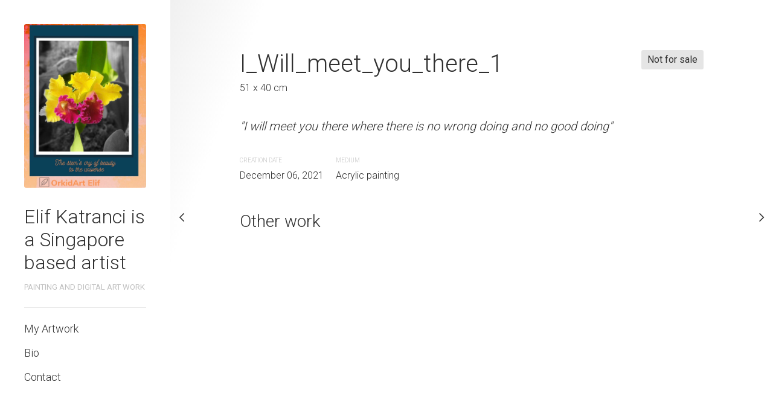

--- FILE ---
content_type: text/html;charset=utf-8
request_url: https://www.orkidart.com/artwork/1768477-i_will_meet_you_there_1
body_size: 245719
content:
<!DOCTYPE html><html  class="CanvyClassic Light Side"><head><meta charset="utf-8">
<meta name="viewport" content="width=device-width, initial-scale=1">
<title>I_Will_meet_you_there_1 - Elif Katranci is a Singapore based artist</title>
<link rel="stylesheet" href="https://fonts.googleapis.com/css2?family=Roboto:wght@300;400;700&display=swap">
<link rel="stylesheet" href="https://fonts.googleapis.com/css2?family=Roboto+Slab:wght@300;400;700&display=swap">
<style> select{color:#303030;} h1{color:#303030;} h2{color:#303030;} h3{color:#303030;} h4{color:#303030;} a{color:#303030;} p{color:#303030;} body{color:#303030;} large-blockquote{color:#303030;} .tagLine{color:#303030;} body{background-color:#fff;} html{background-color:#fff;}:root { --idColor:#303030; --borderColor:#eaeaea; --backgroundColor:#fff; --bodyGradient1:rgba(0,0,0,0.06); --bodyGradient2:rgba(0,0,0,0);}</style>
<style>:root { --font-1-family: Roboto, serif; --font-1-size: 15px; --font-1-weight: 400; --font-2-family: 'Roboto Slab', serif; --font-2-size: 32px; --font-2-weight: 700; --font-3-family: 'Roboto Slab', serif; --font-3-size: 22px; --font-3-weight: 300;}</style>
<style>a,abbr,acronym,address,applet,article,aside,audio,b,big,blockquote,body,canvas,caption,center,cite,code,dd,del,details,dfn,div,dl,dt,em,embed,fieldset,figcaption,figure,footer,form,h1,h2,h3,h4,h5,h6,header,hgroup,html,i,iframe,img,ins,kbd,label,legend,li,mark,menu,nav,object,ol,output,p,pre,q,ruby,s,samp,section,small,span,strike,strong,sub,summary,sup,table,tbody,td,tfoot,th,thead,time,tr,tt,u,ul,var,video{border:0;font-size:100%;font:inherit;margin:0;padding:0;vertical-align:baseline}article,aside,details,figcaption,figure,footer,header,hgroup,menu,nav,section{display:block}body{line-height:1}ol,ul{list-style:none}blockquote,q{quotes:none}blockquote:after,blockquote:before,q:after,q:before{content:"";content:none}table{border-collapse:collapse;border-spacing:0}</style>
<style>html{overflow-x:hidden;position:relative;-webkit-tap-highlight-color:rgba(0,0,0,0)}html.no-scroll{overflow:hidden!important}html.no-scroll body{touch-action:none;-webkit-overflow-scrolling:none;overflow:hidden;overscroll-behavior:none}html *{user-select:none;-webkit-touch-callout:none;-webkit-user-select:none;-khtml-user-select:none;-moz-user-select:none;-ms-user-select:none}html input,html select,html textarea{-webkit-touch-callout:auto;-webkit-user-select:auto;-khtml-user-select:auto;-moz-user-select:auto;-ms-user-select:auto}body{border:none;cursor:default;font-family:var(--font-1-family);font-size:var(--font-1-size);font-weight:var(--font-1-weight);min-height:100vh;padding:0}@media only screen and (max-width:610px){.for-desktop{display:none}}</style>
<style>@media only screen and (min-width:610px){.fullWidth .page-area{max-width:100%}.fullWidth .Paper,.fullWidth .contact-form{margin:0 auto;max-width:700px}.fullWidth .ArtworkPage .artwork-content,.fullWidth .ArtworkPage .collection-list{margin:0 auto;max-width:762px}.page-area{margin:0 auto;max-width:1280px}.page-area,section.menu{display:flex}section.menu .logo{cursor:pointer;display:flex;position:relative}section.menu .logo img{height:100%;width:100%}section.menu .logo.round{border-radius:200px;height:260px;width:260px}section.menu .logo.round img{-o-object-fit:cover;object-fit:cover}section.menu .logo.no-overflow{overflow:visible}section.menu .logo .svgs{pointer-events:none;position:absolute}section.menu .header{font-size:30px}section.menu .header h1{cursor:pointer;font-size:32px;line-height:1.2}section.menu .header h1 a{text-decoration:none}section.menu .header h1 a.router-link-exact-active{background:inherit}section.content{flex-grow:1;min-height:100vh;overflow:hidden;padding:calc(14.1vw - 66px)}section.content .larger-content,section.content .larger-content-top{margin-left:calc(66px - 11vw);margin-right:calc(66px - 11vw)}section.content .larger-content-top.larger-content-top,section.content .larger-content.larger-content-top{margin-top:calc(66px - 11vw)}}@media only screen and (max-width:610px){section.menu{display:flex;height:78px;line-height:78px;padding:0 20px}section.menu .logo{align-self:center;display:flex;height:38px;min-width:38px;width:38px}section.menu .logo img{height:100%;-o-object-fit:cover;object-fit:cover;width:100%}section.menu .details{display:block;flex-grow:1;overflow:hidden;padding-right:20px;text-overflow:ellipsis;white-space:nowrap}section.menu .details .header,section.menu .details h1,section.menu .details p.tagLine{display:inline;white-space:nowrap}section.menu p.tagLine.noWrap{overflow:hidden;text-overflow:ellipsis;white-space:nowrap}section.menu .links{align-self:center;flex-direction:row-reverse}section.menu .links .menu-links{align-self:center}section.menu .links .external-links{align-self:center;margin-right:10px}section.content{overflow:hidden;padding:7.2vw}}@media only screen and (min-width:610px)and (min-width:1280px){section.content{padding:115px}.larger-content,.larger-content-top{margin-left:-75px!important;margin-right:-75px!important}.larger-content-top{margin-top:-75px!important}}@media only screen and (min-width:610px){html.Side section.menu{flex-direction:column;min-width:202px;padding:40px;width:202px}html.Side section.menu h1{margin:-5px 0 12px}html.Side section.menu h1 a{text-decoration:none}html.Side section.menu p.tagLine{margin:0 0 24px}html.HeroLarge .page-area{display:block}html.HeroLarge section.menu{align-items:center;flex-direction:column;padding:3.1vw}html.HeroLarge section.menu>.ExternalLinks{display:inline;position:absolute;right:3.1vw;top:3.1vw}html.HeroLarge section.menu>.ExternalLinks>div{display:inline;float:left;margin:0 0 0 15px}html.HeroLarge section.menu>.ExternalLinks>div a.full-url,html.HeroLarge section.menu>.ExternalLinks>div a.icon{margin:0 5px}html.HeroLarge section.menu>.ExternalLinks .full-urls a.full-url{display:inline-block}html.HeroLarge section.menu menu{border:none;margin:0;padding:0}html.HeroLarge section.menu .logo{border-radius:100px;cursor:pointer;display:block;height:140px;width:140px}html.HeroLarge section.menu .logo img{height:100%;-o-object-fit:cover;object-fit:cover;width:100%}html.HeroLarge section.menu .details{margin-bottom:10px;text-align:center}html.HeroLarge section.menu .details h1{cursor:pointer;margin:10px 0 2px}html.HeroLarge .links{width:100%}html.HeroLarge .links menu ul{-moz-column-gap:30px;column-gap:30px;display:flex;justify-content:center}}@media only screen and (max-width:610px){html.HeroLarge section.menu>.ExternalLinks{display:none}}html.Compact .ExternalLinks.isHorizontal a{background:transparent}html.Compact .ExternalLinks.isHorizontal a:hover{color:#000}html.Compact .ExternalLinks.isHorizontal .full-urls a.full-url{display:inline-block}@media only screen and (min-width:610px){html.Compact section.menu{align-items:center;display:flex;gap:18px;justify-content:space-between;padding:0}html.Compact section.menu .logo{cursor:pointer;display:block;height:50px;min-width:50px;width:50px}html.Compact section.menu .logo img{height:100%;-o-object-fit:cover;object-fit:cover;width:100%}html.Compact section.menu .details{align-items:center;flex-grow:1;overflow:hidden;padding-right:20px;text-overflow:ellipsis;white-space:nowrap}html.Compact section.menu .header,html.Compact section.menu p.tagLine{display:inline;white-space:nowrap}html.Compact section.menu h1{display:inline;font-size:24px;line-height:1;margin:0 18px 0 0}}</style>
<style>input,select,textarea{-webkit-appearance:none;-moz-appearance:none;appearance:none;-ms-appearance:none;border:none;box-shadow:inset 0 0 0 1px #00000026;color:var(--color-font1);font-family:var(--font-1-family);font-size:16px;height:45px;line-height:45px;padding:0;text-indent:11px}input::-moz-placeholder,select::-moz-placeholder,textarea::-moz-placeholder{color:#00000026}input::placeholder,select::placeholder,textarea::placeholder{color:#00000026}input:-ms-input-placeholder,select:-ms-input-placeholder,textarea:-ms-input-placeholder{color:#00000026}input::-ms-input-placeholder,select::-ms-input-placeholder,textarea::-ms-input-placeholder{color:#00000026}textarea{box-sizing:border-box;line-height:20px;min-height:100px;padding:10px;text-indent:0}select{border-radius:5px;cursor:pointer;font-weight:500;transition:background-color .17s ease-in-out,box-shadow .17s ease-in-out}@media not all and (hover:none){select:hover{background-color:#f5f5f5}}button{-webkit-appearance:none;-moz-appearance:none;appearance:none;background:#fff;border:none;border-radius:5px;box-shadow:inset 0 0 0 1px #00000026;color:#222;cursor:pointer;font-family:var(--font-1-family);font-size:var(--font-1-size);font-weight:var(--font-1-weight);font-weight:500;height:45px;line-height:45px;padding:0 15px;transition:background .17s ease-in-out,box-shadow .17s ease-in-out;white-space:nowrap}button:active{transform:scale(.95)}@media not all and (hover:none){button:hover{background:#f5f5f5}}button.main{background:#222;border:none;color:#fff}@media not all and (hover:none){button.main:hover{background:#3e3e3e!important}}h1,h2,h3,h4,h5{color:var(--color-font1);font-family:var(--font-1-family);font-weight:100;margin-bottom:25px}b,strong{font-weight:700}em,i{font-style:italic}large-blockquote{font-size:34px;font-style:italic;font-weight:300;margin:0 0 29px;opacity:.6;padding:0 10%;text-align:center}blockquote,large-blockquote{display:block;line-height:1.2}blockquote{font-size:25px;margin-bottom:29px;position:relative}blockquote:before{background:var(--idColor);content:"";height:100%;left:-12px;position:absolute;top:0;width:5px}section.menu .logo{overflow:hidden}section.menu p.tagLine{opacity:.3;text-transform:uppercase}section.menu p.extraTagLine{font-size:13px;line-height:1.3;opacity:.7}@media only screen and (max-width:610px){section.menu p.extraTagLine{display:none}}section.menu menu{font-size:18px;line-height:40px;margin-bottom:20px;padding:15px 0}section.menu menu .external-links{margin-top:20px;padding-top:30px}section.menu menu a{font-weight:300;text-decoration:none}section.menu menu a.router-link-exact-active{font-weight:700;opacity:1!important}section.menu menu a:active{background:#00000014}@media not all and (hover:none){section.menu menu a:hover{background:#00000005}}section.content{font-size:16px;font-weight:300;line-height:25px}section.content *{-webkit-user-select:text;-moz-user-select:text;user-select:text}section.content p{font-size:20px;line-height:32px;margin:0 0 29px}section.content h1{font-size:calc(14px + 2.038vw);line-height:46px;margin:calc(-8px + 4vw) 0 29px}@media only screen and (min-width:1280px){section.content h1{font-size:40px;margin-top:43px}}@media only screen and (max-width:750px){section.content h1{font-size:29.1px}}@media only screen and (max-width:400px){section.content h1{margin-top:8px}}section.content h2{font-size:28px;line-height:43px;margin:33px 0 29px}section.content h2:first-child{margin-top:0}section.content h3{font-size:28px;font-weight:500}section.content h3:first-child{margin-top:0}section.content a{text-decoration:underline}@media not all and (hover:none){section.content a:hover{opacity:.5}}.ArtworksView .artworkGrid div img:not(.isLoading){border-radius:2px;box-shadow:0 12px 23px #0000000f}.ArtworksView .artworkGrid a:hover{opacity:1}.backgrounds{height:100vh;left:0;pointer-events:none;position:fixed;top:0;width:100vw;z-index:-1}.backgrounds img{position:absolute}.CanvyClassic.Dark input,.CanvyClassic.Dark textarea{color:#333}.CanvyClassic section.menu .logo{border-radius:3px}@media only screen and (min-width:610px){.CanvyClassic section.menu .header{font-size:32px;line-height:38px}.CanvyClassic section.menu p.tagLine{font-size:13px;line-height:19px}}@media only screen and (max-width:610px){.CanvyClassic section.menu{position:relative}.CanvyClassic section.menu .logo{margin:0 18px 0 0}.CanvyClassic section.menu .details{color:#0003}.CanvyClassic section.menu .details h1{font-size:22px;margin-right:12px}.CanvyClassic section.menu .details p.tagLine{font-size:13px;margin:2px 0 0}}@media only screen and (min-width:610px){html.Side.CanvyClassic section.menu .logo{margin-bottom:34px}html.Side.CanvyClassic section.menu menu{border-top:1px solid var(--borderColor)}html.Side.CanvyClassic section.menu .ExternalLinks{border-top:1px solid var(--borderColor);padding-top:24px}html.Side.CanvyClassic section.content{background:linear-gradient(110deg,var(--bodyGradient1) 0,var(--bodyGradient2) 150px)}}@media only screen and (max-width:610px){html.Side.CanvyClassic section.content{background:linear-gradient(150deg,var(--bodyGradient1) 0,var(--bodyGradient2) 150px)}}html.Compact.CanvyClassic.Dark .ExternalLinks.isHorizontal a{color:#fff}@media only screen and (min-width:610px){html.Compact.CanvyClassic section.menu{padding:20px}}.MonClair body{color:var(--copyBody)}.MonClair h1,.MonClair h2{font-weight:800;line-height:1;text-transform:uppercase}.MonClair input,.MonClair textarea{background:var(--secondColor);border:none;color:var(--copyMenuColor)}.MonClair input::-moz-placeholder,.MonClair textarea::-moz-placeholder{color:var(--copyMenuColor)}.MonClair input::placeholder,.MonClair textarea::placeholder{color:var(--copyMenuColor)}.MonClair .Paper h2,.MonClair .artwork-content h1{line-height:1.2;position:relative;text-decoration:underline;text-decoration-color:var(--idColor);-webkit-text-decoration-skip-ink:none;text-decoration-skip-ink:none;text-decoration-thickness:10px}.MonClair .Paper h2{font-size:50px}.MonClair button,.MonClair.Dark .contact-form input,.MonClair.Dark .contact-form textarea{background:var(--idColor)}.MonClair button{border:none;border-radius:0;color:var(--copyMenuColor)}.MonClair section.menu h1{line-height:1;word-break:break-all}.MonClair section.menu menu li{margin-bottom:16px}.MonClair section.menu menu li a{font-weight:700;padding:10px 24px}.MonClair section.menu menu a{border-radius:0;font-size:23px;line-height:1;margin:0;text-transform:uppercase}.MonClair section.menu menu a:hover{background:var(--idColor)}.MonClair section.menu .logo{position:relative}.MonClair section.menu .logo img{filter:grayscale(1) contrast(2)}.MonClair section.menu .logo .overlay{background:var(--idColor);height:100%;left:0;mix-blend-mode:multiply;pointer-events:none;position:absolute;top:0;width:100%}.MonClair .ExternalLinks div a{background:var(--idColor);color:var(--copyMenuColor)}.MonClair .ExternalLinks div a:hover{background:var(--idColor);opacity:.8}.MonClair p.extraTagLine{padding:24px}.MonClair .MenuLinks.isShowingMobile menu{padding-left:0;padding-right:0}.MonClair .MenuLinks.isShowingMobile .ExternalLinks{margin-left:20px}.MonClair .PaperArtworkItem .availability,.MonClair .PaperArtworkItem h3{font-weight:800;line-height:1.2;text-decoration:underline;text-decoration-color:var(--idColor);-webkit-text-decoration-skip-ink:none;text-decoration-skip-ink:none;text-decoration-thickness:5px;text-transform:uppercase}@media only screen and (min-width:610px){.MonClair.Side section.menu{min-height:100vh;min-width:282px;padding:0;width:282px}.MonClair.Side section.menu h1{font-size:40px}.MonClair.Side section.menu .details{padding:24px 24px 0}.MonClair.Side section.menu .ExternalLinks{padding:0 24px}.MonClair.HeroLarge section.menu{flex-direction:row;padding:0}.MonClair.HeroLarge section.menu .ExternalLinks{right:14px;top:14px}.MonClair.HeroLarge section.menu .ExternalLinks .full-urls{margin-left:0}.MonClair.HeroLarge section.menu .ExternalLinks .full-urls a,.MonClair.HeroLarge section.menu menu ul,.MonClair.HeroLarge section.menu menu ul li{display:inline-block}.MonClair.HeroLarge section.menu menu ul li a{font-size:20px}.MonClair.HeroLarge section.menu .logo{border-radius:0;height:198px;margin-right:20px;min-width:198px;width:198px}.MonClair.HeroLarge section.menu .details{margin:0 20px 0 0;min-width:300px;text-align:left;width:300px}.MonClair.HeroLarge section.menu .details h1{font-size:40px;margin:0 0 10px}.MonClair.HeroLarge section.menu .links{width:auto}}.MonClair.Compact section.menu{padding:0}.MonClair.Compact section.menu .header,.MonClair.Compact section.menu .tagLine,.MonClair.Compact section.menu h1{font-size:21px;line-height:21px}@media only screen and (max-width:610px){.MonClair.Compact section.menu .header,.MonClair.Compact section.menu .tagLine,.MonClair.Compact section.menu h1{font-size:17px;line-height:17px}}.MonClair.Compact section.menu h1{margin-right:5px}.MonClair.Compact section.menu .menu-icon{right:3px;top:3px}.MonClair.Compact section.menu .close-icon{right:18px;top:11px}@media only screen and (min-width:610px){.MonClair.Compact .ExternalLinks .full-urls a{display:inline-block}}@media only screen and (max-width:610px){.MonClair section.menu{height:50px;line-height:50px;padding:0}.MonClair section.menu menu{background:var(--secondColor)}.MonClair section.menu .header,.MonClair section.menu .tagLine,.MonClair section.menu h1{font-size:17px;line-height:17px}.MonClair section.menu h1{margin-right:5px}.MonClair section.menu .logo{height:50px;margin-right:10px;min-width:50px;width:50px}.MonClair section.menu .links .menu-icon{right:3px;top:3px}.MonClair section.menu .links .close-icon{right:18px;top:11px}}.LeBlonc body{background:transparent}.LeBlonc h1,.LeBlonc h2{font-weight:700;line-height:1;text-transform:uppercase}.LeBlonc .Paper h2{font-size:50px}.LeBlonc .Paper a{color:var(--idColor)}.LeBlonc button{background:var(--buttonBackgroundColor);border:none;border-radius:0;box-shadow:none;color:#fff}.LeBlonc .form input,.LeBlonc .form textarea,.LeBlonc form input,.LeBlonc form textarea{background:var(--contactInputBackgroundColor);box-shadow:none;padding:10px 8px}.LeBlonc .form input::-moz-placeholder,.LeBlonc .form textarea::-moz-placeholder,.LeBlonc form input::-moz-placeholder,.LeBlonc form textarea::-moz-placeholder{color:var(--inputPlaceholder)}.LeBlonc .form input::placeholder,.LeBlonc .form textarea::placeholder,.LeBlonc form input::placeholder,.LeBlonc form textarea::placeholder{color:var(--inputPlaceholder)}.LeBlonc .form textarea,.LeBlonc form textarea{padding:18px 8px}@media only screen and (max-width:610px){.LeBlonc section.menu{align-items:center}}.LeBlonc section.menu h1{color:var(--menuHeadlineTextColor);font-size:38px;position:relative}@media only screen and (max-width:610px){.LeBlonc section.menu h1{font-size:18px;margin:0;padding:2px 13px}}.LeBlonc section.menu h1 span{position:relative;z-index:10}.LeBlonc section.menu h1 a,.LeBlonc section.menu h1 span{color:var(--menuHeadlineTextColor);text-decoration:none}.LeBlonc section.menu h1 img{height:130%;left:0;position:absolute;top:-15%;width:100%;z-index:1}.LeBlonc section.menu p.tagLine{color:var(--tagLineColor);font-size:19px;font-weight:700;opacity:1;padding:0 50px}@media only screen and (max-width:610px){.LeBlonc section.menu p.tagLine{font-size:17px;padding:0}}.LeBlonc section.menu .MenuLinks.isBurger .close-icon,.LeBlonc section.menu .MenuLinks.isBurger .menu-icon{color:var(--menuBurgerColor)}.LeBlonc .ExternalLinks a{background:transparent;color:var(--externalLinksColor)}.LeBlonc .ExternalLinks .full-urls a.full-url{display:inline-block}.LeBlonc section.menu menu a{font-weight:600}.LeBlonc .Paper,.LeBlonc .artwork-content,.LeBlonc .contact-page .contact-form{background:var(--contentBackground);padding:15px}@media only screen and (min-width:610px){.LeBlonc.Side section.menu{min-width:260px;padding-right:0;text-align:center;width:260px}.LeBlonc.Side section.menu menu{margin:0 auto;max-width:190px}.LeBlonc.Side section.menu>h1:nth-child(2){margin-top:-50px}.LeBlonc.HeroLarge section.menu{display:grid;grid-template-columns:172px 300px 1fr;padding-bottom:0}.LeBlonc.HeroLarge section.menu .logo{grid-row:1/span 2;height:172px;width:172px}.LeBlonc.HeroLarge section.menu .menuHeadline{align-self:end;margin-bottom:10px}.LeBlonc.HeroLarge section.menu .tagLine{align-self:start;grid-row:2/2;padding:0}.LeBlonc.HeroLarge section.menu h1{margin-bottom:-5px;margin-left:-30px;text-align:center}.LeBlonc.HeroLarge section.menu .links menu{margin:20px 0 0 40px}.LeBlonc.HeroLarge section.menu .links menu ul{flex-wrap:wrap;justify-content:left}.LeBlonc.HeroLarge section.menu .ExternalLinks{right:20px;top:20px}.LeBlonc.Compact section.menu{gap:0;justify-content:left;padding:20px 20px 0}.LeBlonc.Compact section.menu .logo{height:74px;min-width:74px;width:74px}.LeBlonc.Compact section.menu h1{margin-left:-20px;padding:8px 18px}.LeBlonc.Compact section.menu .tagLine{font-size:17px;overflow:hidden;padding:0 20px 0 0;text-overflow:ellipsis}.LeBlonc.Compact .MenuLinks.isBurger .menu-icon{right:34px;top:34px}.LeBlonc.Compact .MenuLinks.isBurger .close-icon{right:40px;top:38px}}.Blanca{background-color:var(--backgroundColor)}.Blanca.Dark input,.Blanca.Dark textarea{color:#000}.Blanca.Dark .ExternalLinks a{background:none;color:#fff}.Blanca body{background:transparent}.Blanca section.menu li a.router-link-exact-active{text-decoration:underline}.Blanca section.content h1,.Blanca section.content h2,.Blanca section.menu .details h1{font-weight:var(--font-2-weight);line-height:1;text-transform:uppercase}.Blanca section.content h1,.Blanca section.content h2{font-size:var(--font-2-size)}.Blanca section.content h2:first-child{font-size:50px}.Blanca section.content p{font-size:var(--font-1-size);line-height:28px}.Blanca large-blockquote{font-weight:var(--font-2-weight);text-transform:uppercase}.Blanca section.menu p.tagLine{font-size:14px;font-weight:var(--font-2-weight);line-height:1}.Blanca section.menu .extraTagLine{margin-top:10px}.Blanca section.menu .extraTagLine li{margin-bottom:20px}.Blanca section.menu a{font-weight:var(--font-2-weight);line-height:1;text-transform:uppercase}.Blanca section.menu a:active,.Blanca section.menu a:hover{background:none;opacity:.7}.Blanca section.menu .ExternalLinks a{font-weight:var(--font-1-weight)}.Blanca section.menu .isBurger menu a{margin-bottom:20px}.Blanca .ArtworkView .image-holder,.Blanca .ArtworkView .image-holder img{border-radius:0}@media only screen and (min-width:610px){.Blanca.Side section.menu menu a{margin-bottom:20px}.Blanca.Side section.menu .details{margin:30px 0 0}.Blanca.Side section.menu .details h1{font-size:var(--font-2-size)}.Blanca.Side section.menu .links{margin-bottom:10vh}.Blanca.HeroLarge section.menu{-moz-column-gap:40px;column-gap:40px;flex-direction:row}.Blanca.HeroLarge section.menu .logo{border-radius:0}.Blanca.HeroLarge section.menu .details{margin:0;max-width:240px;text-align:left}.Blanca.HeroLarge section.menu .details .header{margin-bottom:20px}.Blanca.HeroLarge section.menu .links{width:auto}.Blanca.HeroLarge section.menu menu ul{-moz-column-gap:20px;column-gap:20px;flex-direction:column;flex-wrap:wrap;justify-content:left;row-gap:2px}.Blanca.HeroLarge section.menu menu ul a{font-size:13px;margin:0;padding:6px}.Blanca.HeroLarge section.menu .ExternalLinks{top:19px}.Blanca.Compact section.menu{padding:19px}.Blanca.Compact section.menu p.tagLine{font-size:12px;max-width:120px}.Blanca.Compact .isHorizontal{display:none}}@media only screen and (max-width:610px){.Blanca section.menu{position:relative}.Blanca section.menu .logo{margin:0 18px 0 0}.Blanca section.menu .details{margin-top:3px}.Blanca section.menu .details h1{font-size:22px;margin-right:12px}.Blanca section.menu .details p.tagLine{font-size:13px;margin:2px 0 0}}.Pilasco{background-color:var(--backgroundColor)}.Pilasco.Dark input,.Pilasco.Dark textarea{color:#000}.Pilasco.Dark .ExternalLinks a{background:none;color:#fff}.Pilasco body{background:transparent}.Pilasco img{border-radius:5px!important}.Pilasco section.content h1,.Pilasco section.content h2,.Pilasco section.menu .details h1{font-weight:var(--font-2-weight);line-height:1;text-transform:uppercase}.Pilasco section.content h1,.Pilasco section.content h2{font-size:var(--font-2-size)}.Pilasco large-blockquote{font-weight:var(--font-2-weight);text-transform:uppercase}.Pilasco section.menu .svgs{bottom:-70px;right:-90px}.Pilasco section.menu p.tagLine{font-size:14px;font-weight:var(--font-1-weight);line-height:1}.Pilasco section.menu .extraTagLine{margin-top:10px}.Pilasco section.menu .extraTagLine li{margin-bottom:20px}.Pilasco section.menu a{font-weight:var(--font-2-weight);line-height:1;text-decoration:none;text-transform:uppercase}.Pilasco section.menu a:active,.Pilasco section.menu a:hover{background:none;opacity:.7}.Pilasco section.menu .ExternalLinks a{font-weight:var(--font-1-weight)}.Pilasco section.menu .isBurger menu a{margin-bottom:20px}.Pilasco .ArtworkView .image-holder,.Pilasco .ArtworkView .image-holder img{border-radius:0}@media only screen and (min-width:610px){.Pilasco.Side section.menu menu a{margin-bottom:20px}.Pilasco.Side section.menu .details{margin:30px 0 0}.Pilasco.Side section.menu .details h1{font-size:var(--font-2-size)}.Pilasco.HeroLarge section.menu{display:grid;grid-template-columns:172px 1fr;padding-bottom:0}.Pilasco.HeroLarge section.menu .logo{grid-row:1/span 2;height:172px;width:172px}.Pilasco.HeroLarge section.menu .logo .svgs{z-index:-1}.Pilasco.HeroLarge section.menu .details{align-self:end;display:flex;grid-row:1/2;margin:0 0 0 30px;text-align:left}.Pilasco.HeroLarge section.menu .details .tagLine{align-self:center;margin-left:20px;max-width:200px}.Pilasco.HeroLarge section.menu .details a,.Pilasco.HeroLarge section.menu .details h1{line-height:1;margin:0}.Pilasco.HeroLarge section.menu .details h1{font-size:var(--font-2-size)}.Pilasco.HeroLarge section.menu .links{align-self:start;grid-row:2/2}.Pilasco.HeroLarge section.menu .links menu{margin:5px 0 0 30px}.Pilasco.HeroLarge section.menu .links menu ul{flex-wrap:wrap;justify-content:left}.Pilasco.HeroLarge section.menu .ExternalLinks{right:20px;top:20px}.Pilasco.Compact section.menu{padding:19px}.Pilasco.Compact section.menu .logo .svgs{bottom:-40px;right:-44px;z-index:-1}.Pilasco.Compact section.menu p.tagLine{font-size:12px;max-width:120px}.Pilasco.Compact .isHorizontal{display:none}}@media only screen and (max-width:610px){.Pilasco section.menu{position:relative}.Pilasco section.menu .logo{margin:0 18px 0 0}.Pilasco section.menu .details{margin-top:3px}.Pilasco section.menu .details h1{font-size:22px;margin-right:12px}.Pilasco section.menu .details p.tagLine{font-size:13px;margin:2px 0 0}}</style>
<style>.mosaicgrid{box-sizing:border-box;overflow:hidden;width:100%}.mosaicgrid img{height:100%;-o-object-fit:cover;object-fit:cover;width:100%}.mosaicgrid>a,.mosaicgrid>div,.mosaicgrid>img{float:left}</style>
<style>@font-face{font-display:block;font-family:icomoon;font-style:normal;font-weight:400;src:url(/_nuxt/icomoon.CfwsuxrD.eot?mls34y);src:url(/_nuxt/icomoon.CfwsuxrD.eot?mls34y#iefix) format("embedded-opentype"),url(/_nuxt/icomoon.DCbFOHPw.ttf?mls34y) format("truetype"),url(/_nuxt/icomoon.BoTSg6aU.woff?mls34y) format("woff"),url(/_nuxt/icomoon.ZulfScyK.svg?mls34y#icomoon) format("svg")}[class*=" icon-"],[class^=icon-]{font-family:icomoon!important;speak:never;font-style:normal;font-variant:normal;font-weight:400;line-height:1;text-transform:none;-webkit-font-smoothing:antialiased;-moz-osx-font-smoothing:grayscale}.icon-email:before{content:""}.icon-phone:before{content:""}.icon-dropdown-arrow:before{content:""}.icon-link-icon-teepub:before{content:""}.icon-link-icon-society6:before{content:""}.icon-link-icon-thedots:before{content:""}.icon-link-icon-youtube:before{content:""}.icon-link-icon-redbubble:before{content:""}.icon-link-icon-pinterest:before{content:""}.icon-link-icon-linkedin:before{content:""}.icon-link-icon-etsy:before{content:""}.icon-link-icon-ebay:before{content:""}.icon-link-icon:before{content:""}.icon-close-menu:before{content:""}.icon-classic-menu:before{content:""}.icon-arow-right:before{content:""}.icon-menu-arrow-expand:before{content:""}.icon-fullscreen:before{content:""}.icon-instagram-icon:before{content:""}.icon-canvy-logo:before{content:""}.icon-facebook-icon:before{content:""}.icon-search:before{content:""}.icon-submenu-line:before{content:""}.icon-menu-arrow-expanded:before{content:""}.icon-arrow-left:before{content:""}</style>
<style>.Pop[data-v-e93be36f]{left:0;position:fixed;top:0;z-index:99999999}.Pop.isShowing .box[data-v-e93be36f],.Pop.isShowing .cover[data-v-e93be36f]{opacity:1;pointer-events:all}.Pop.size-medium .box[data-v-e93be36f]{min-height:300px;width:500px}@media only screen and (max-width:540px){.Pop.size-medium .box[data-v-e93be36f]{min-width:unset;width:calc(100vw - 40px)}}.Pop .cover[data-v-e93be36f]{background:#000000e6;inset:0;z-index:1}.Pop .box[data-v-e93be36f],.Pop .cover[data-v-e93be36f]{opacity:0;pointer-events:none;position:fixed;transition:opacity .15s ease-in-out}.Pop .box[data-v-e93be36f]{background:#fff;border-radius:10px;left:50vw;margin:0 20px 20px 0;top:50vh;z-index:2}.Pop .box .inner[data-v-e93be36f]{padding:40px}</style>
<style>div[data-v-154274f5]{align-items:center;display:flex;flex-direction:column;font-family:Roboto,serif;height:98vh;justify-content:center;margin:0 auto;max-width:460px;padding:0 20px}img[data-v-154274f5]{width:100%}h3[data-v-154274f5]{color:#e4701c;font-size:18px;margin:0 0 4px}p[data-v-154274f5]{font-size:16px;margin:0}section[data-v-154274f5]{background:#f1f1f1;border-radius:10px;margin:60px 0 0;padding:35px 40px}</style>
<style>.MenuLinks .menu-icon[data-v-b4c46765]{border-radius:2px;cursor:pointer;display:none;height:45px;min-width:45px;position:absolute;text-align:center;transition:opacity .15s ease-in-out,transform .15s ease-in-out,box-shadow .3s ease-in-out;width:45px;z-index:101}.MenuLinks .menu-icon[data-v-b4c46765]:before{content:"";font-family:icomoon!important;font-size:32px;line-height:45px;width:100%}.MenuLinks .menu-icon[data-v-b4c46765]:active{background:#0000001a}@media not all and (hover:none){.MenuLinks .menu-icon[data-v-b4c46765]:hover:before{opacity:.3}}.MenuLinks menu[data-v-b4c46765]{-webkit-touch-callout:none;-webkit-user-select:none;-webkit-tap-highlight-color:rgba(0,0,0,0);display:flex;flex-direction:column}.MenuLinks menu a[data-v-b4c46765]{border-radius:5px;display:block;margin:0 -15px;padding:0 15px;transition:background .15s ease-in-out}.MenuLinks .mobile-cover[data-v-b4c46765]{opacity:0}.MenuLinks.isBurger[data-v-b4c46765]{padding-right:42px}.MenuLinks.isBurger.isScrolled .menu-icon[data-v-b4c46765]{box-shadow:-1px -1px 79px 20px #0000001c;position:fixed}.MenuLinks.isBurger .mobile-cover[data-v-b4c46765]{background:#0000004d;height:100vh;left:0;opacity:0;pointer-events:none;position:fixed;top:0;transition:opacity .2s ease-in-out;width:100vw;z-index:60}.MenuLinks.isBurger .menu-icon[data-v-b4c46765]{display:flex;right:19px;text-align:center;top:19px}.MenuLinks.isBurger .close-icon[data-v-b4c46765]{border-radius:3px;cursor:pointer;font-size:32px;height:32px;line-height:32px;min-width:32px;opacity:0;pointer-events:none;position:fixed;right:25px;text-align:center;top:25px;transform:rotate(-45deg);transition:opacity .15s ease-in-out,transform .15s ease-in-out;width:32px;z-index:101}.MenuLinks.isBurger .close-icon[data-v-b4c46765]:before{content:"";font-family:icomoon!important;margin-top:-10px}.MenuLinks.isBurger menu[data-v-b4c46765]{background:var(--backgroundColor);box-shadow:0 0 #0000001c;box-sizing:border-box;display:flex;flex-direction:row;height:100vh;margin-right:-320px;padding:30px;pointer-events:none;position:fixed;right:0;top:0;transform:translate(0);transition:transform .25s ease-in-out,box-shadow .25s ease-in-out;width:280px;z-index:100}.MenuLinks.isBurger menu ul[data-v-b4c46765]{margin-top:40px;width:100%}.MenuLinks.isBurger .external-links[data-v-b4c46765]{bottom:30px;position:fixed}.MenuLinks.isBurger.isShowingMobile .mobile-cover[data-v-b4c46765]{opacity:1;pointer-events:all}.MenuLinks.isBurger.isShowingMobile menu[data-v-b4c46765]{box-shadow:-1px -1px 79px 20px #0000001c;pointer-events:all;transform:translate(-320px)}.MenuLinks.isBurger.isShowingMobile .close-icon[data-v-b4c46765]{opacity:1;pointer-events:all;transform:rotate(0)}.MenuLinks.isBurger.isShowingMobile .menu-icon[data-v-b4c46765]{opacity:0;pointer-events:none;transform:rotate(45deg)}</style>
<style>.ExternalLinks[data-v-48f03b55]{display:block;font-size:0}.ExternalLinks a[data-v-48f03b55]{background:#f4f4f4;color:#000;transition:background .15s ease-in-out}.ExternalLinks .knowns[data-v-48f03b55]{margin-bottom:10px;margin-right:-8px}.ExternalLinks .knowns a.icon[data-v-48f03b55]{border-radius:100%;display:inline-block;font-size:0;height:34px;line-height:34px;margin-bottom:8px;margin-right:8px;min-width:34px;text-align:center;text-decoration:none;width:34px}.ExternalLinks .knowns a.icon[data-v-48f03b55]:before{content:"";font-family:icomoon!important;font-size:32px}.ExternalLinks .knowns a.icon[data-v-48f03b55]:hover{background:#e9e9e9}.ExternalLinks .knowns a.icon[href*="instagram."][data-v-48f03b55]:before{content:""}.ExternalLinks .knowns a.icon[href*="pinterest."][data-v-48f03b55]:before{content:""}.ExternalLinks .knowns a.icon[href*="facebook."][data-v-48f03b55]:before{content:""}.ExternalLinks .knowns a.icon[href*="linkedin."][data-v-48f03b55]:before{content:""}.ExternalLinks .knowns a.icon[href*="etsy."][data-v-48f03b55]:before{content:""}.ExternalLinks .knowns a.icon[href*="ebay."][data-v-48f03b55]:before{content:""}.ExternalLinks .knowns a.icon[href*="youtube."][data-v-48f03b55]:before{content:""}.ExternalLinks .knowns a.icon[href*="redbubble."][data-v-48f03b55]:before{content:""}.ExternalLinks .knowns a.icon[href*="tee.pub"][data-v-48f03b55]:before{content:""}.ExternalLinks .knowns a.icon[href*="the-dots."][data-v-48f03b55]:before{content:""}.ExternalLinks .full-urls a.full-url[data-v-48f03b55]{border-radius:30px;display:block;font-size:12px;height:34px;line-height:34px;margin-bottom:10px;max-width:calc(100% - 47px);min-width:34px;overflow:hidden;padding:0 15px 0 32px;text-decoration:none;text-overflow:ellipsis;white-space:nowrap;width:-moz-fit-content;width:fit-content}.ExternalLinks .full-urls a.full-url[data-v-48f03b55]:before{content:"";font-family:icomoon!important;font-size:25px;line-height:34px;margin-left:-27px;position:absolute}.ExternalLinks .full-urls a.full-url[data-v-48f03b55]:hover{background:#e9e9e9}.ExternalLinks.isHorizontal[data-v-48f03b55]{display:flex}.ExternalLinks.isHorizontal>div[data-v-48f03b55]{display:inline;margin:0}.ExternalLinks.isHorizontal>div a.full-url[data-v-48f03b55],.ExternalLinks.isHorizontal>div a.icon[data-v-48f03b55]{margin-bottom:0}.ExternalLinks.noPadding a[data-v-48f03b55]:hover{background:none!important;opacity:.7}.ExternalLinks.noPadding .knowns[data-v-48f03b55]{margin:0}.ExternalLinks.noPadding .knowns a[data-v-48f03b55]{margin-left:-8px;overflow:hidden}.ExternalLinks.noPadding .knowns a[data-v-48f03b55]:before{font-size:40px}.ExternalLinks.noPadding .full-urls a[data-v-48f03b55]:before{margin-left:-37px}@media only screen and (max-width:610px){.ExternalLinks[data-v-48f03b55],.ExternalLinks.isHorizontal[data-v-48f03b55]{display:none}.ExternalLinks.mobileMenu[data-v-48f03b55]{display:block}}</style>
<style>.ArtworkPage[data-v-1d584ac8]{position:relative;width:100%}.ArtworkPage .mobile-strip[data-v-1d584ac8]{align-items:center;background:#fff;border-radius:3px;box-shadow:-1px -1px 79px 20px #0000001c;color:#000;cursor:pointer;display:flex;height:45px;left:19px;line-height:45px;max-width:calc(100vw - 100px);opacity:0;overflow:hidden;padding-right:15px;pointer-events:none;position:fixed;top:19px;transition:opacity .2s ease-in-out;z-index:55}@media not all and (hover:none){.ArtworkPage .mobile-strip:hover .title[data-v-1d584ac8],.ArtworkPage .mobile-strip:hover img[data-v-1d584ac8]{opacity:.5}}.ArtworkPage .mobile-strip[data-v-1d584ac8]:active{transform:scale(.9)}.ArtworkPage .mobile-strip.show[data-v-1d584ac8]{opacity:1;pointer-events:all}.ArtworkPage .mobile-strip div.title[data-v-1d584ac8]{flex-grow:1;font-size:16px;font-weight:400;overflow:hidden;text-overflow:ellipsis;transition:opacity .2s ease-in-out;white-space:nowrap}.ArtworkPage .mobile-strip img[data-v-1d584ac8]{height:45px;margin-right:10px;-o-object-fit:cover;object-fit:cover;width:45px}.ArtworkPage .currentArtwork[data-v-1d584ac8]{opacity:1;transition:transform .2s ease-in-out,opacity .2s ease-in-out}.ArtworkPage .ghost-artwork-view[data-v-1d584ac8]{opacity:0;pointer-events:none;position:absolute;transition:transform .2s ease-in-out,opacity .2s ease-in-out;width:100%;z-index:50}@media only screen and (min-width:610px){.ArtworkPage .ghost-artwork-view[data-v-1d584ac8]{margin-top:calc(-66px + 11vw)}}.ArtworkPage .ghost-artwork-view.prev[data-v-1d584ac8]{transform:translate(-200px)}.ArtworkPage .ghost-artwork-view.next[data-v-1d584ac8]{transform:translate(200px)}@media only screen and (min-width:610px)and (min-width:1280px){.ArtworkPage .ghost-artwork-view[data-v-1d584ac8]{margin-top:75px!important}}.ArtworkPage .collection-list[data-v-1d584ac8]{animation:fadeIn-1d584ac8 .2s ease-out;transition:opacity .2s ease-in-out}.ArtworkPage .collection-list.hide[data-v-1d584ac8]{opacity:0}.ArtworkPage .arrow-navigation[data-v-1d584ac8]{transition:opacity .2s ease-in-out}.ArtworkPage .arrow-navigation .inner[data-v-1d584ac8]{margin:0 -38px}.ArtworkPage .arrow-navigation .inner .skip.disabled[data-v-1d584ac8]{opacity:.1;pointer-events:none}.ArtworkPage .arrow-navigation .inner .skip.prev div[data-v-1d584ac8]{text-align:center}.ArtworkPage .arrow-navigation .inner .skip.prev div[data-v-1d584ac8]:before{content:"";font-family:icomoon!important;font-size:32px;font-weight:500!important;line-height:36px;width:100%}@media only screen and (max-width:1280px){.ArtworkPage .arrow-navigation .inner .skip.prev div[data-v-1d584ac8]{margin-left:calc(22px - 1.7vw)}}@media only screen and (max-width:610px){.ArtworkPage .arrow-navigation .inner .skip.prev div[data-v-1d584ac8]{margin-left:calc(19px - 3.4vw)}}.ArtworkPage .arrow-navigation .inner .skip.next[data-v-1d584ac8]{float:right}.ArtworkPage .arrow-navigation .inner .skip.next div[data-v-1d584ac8]{margin-left:-36px;text-align:center}.ArtworkPage .arrow-navigation .inner .skip.next div[data-v-1d584ac8]:before{content:"";font-family:icomoon!important;font-size:32px;font-weight:500!important;line-height:36px;width:100%}@media only screen and (max-width:1280px){.ArtworkPage .arrow-navigation .inner .skip.next div[data-v-1d584ac8]{margin-left:calc(1.7vw - 58px)}}@media only screen and (max-width:610px){.ArtworkPage .arrow-navigation .inner .skip.next div[data-v-1d584ac8]{margin-left:calc(3.4vw - 57px)}}.ArtworkPage .arrow-navigation .inner .skip div[data-v-1d584ac8]{border-radius:100%;cursor:pointer;display:flex;height:36px;padding:15px;position:fixed;top:calc(50vh - 18px);transform:translate(-15px,-15px);width:36px;z-index:50}@media not all and (hover:none){.ArtworkPage .arrow-navigation .inner .skip div[data-v-1d584ac8]:hover{opacity:.3}}.ArtworkPage .arrow-navigation.hide[data-v-1d584ac8]{opacity:0;pointer-events:none}@keyframes fadeIn-1d584ac8{0%{opacity:0}to{opacity:1}}</style>
<style>@media only screen and (min-width:700px){.extra-info.show-below[data-v-c6aea9b3]{display:none}}@media only screen and (max-width:700px){.extra-info.show-above[data-v-c6aea9b3]{display:none}}.ArtworkView[data-v-c6aea9b3]{position:relative}.ArtworkView .image-holder[data-v-c6aea9b3]{background:#0000001a;border-radius:5px;display:flex;overflow:hidden;position:relative}.ArtworkView .image-holder img[data-v-c6aea9b3],.ArtworkView .image-holder video[data-v-c6aea9b3]{border-radius:2px;box-shadow:0 12px 23px #0000000f;left:0;position:absolute;top:0;-webkit-user-drag:none;-moz-user-select:none;user-drag:none;-webkit-user-select:none;user-select:none}.ArtworkView .image-holder video[data-v-c6aea9b3]{display:block;margin:0 auto;position:relative}.ArtworkView .arrow-navigation .inner[data-v-c6aea9b3]{margin:0 -38px}.ArtworkView .arrow-navigation .inner .skip.disabled[data-v-c6aea9b3]{opacity:.1;pointer-events:none}.ArtworkView .arrow-navigation .inner .skip.prev div[data-v-c6aea9b3]{text-align:center}.ArtworkView .arrow-navigation .inner .skip.prev div[data-v-c6aea9b3]:before{content:"";font-family:icomoon!important;font-size:32px;font-weight:500!important;line-height:36px;width:100%}@media only screen and (max-width:1280px){.ArtworkView .arrow-navigation .inner .skip.prev div[data-v-c6aea9b3]{margin-left:calc(22px - 1.7vw)}}@media only screen and (max-width:610px){.ArtworkView .arrow-navigation .inner .skip.prev div[data-v-c6aea9b3]{margin-left:calc(19px - 3.4vw)}}.ArtworkView .arrow-navigation .inner .skip.next[data-v-c6aea9b3]{float:right}.ArtworkView .arrow-navigation .inner .skip.next div[data-v-c6aea9b3]{margin-left:-36px;text-align:center}.ArtworkView .arrow-navigation .inner .skip.next div[data-v-c6aea9b3]:before{content:"";font-family:icomoon!important;font-size:32px;font-weight:500!important;line-height:36px;width:100%}@media only screen and (max-width:1280px){.ArtworkView .arrow-navigation .inner .skip.next div[data-v-c6aea9b3]{margin-left:calc(1.7vw - 58px)}}@media only screen and (max-width:610px){.ArtworkView .arrow-navigation .inner .skip.next div[data-v-c6aea9b3]{margin-left:calc(3.4vw - 57px)}}.ArtworkView .arrow-navigation .inner .skip div[data-v-c6aea9b3]{border-radius:100%;cursor:pointer;display:flex;height:36px;padding:15px;position:fixed;top:calc(50vh - 18px);transform:translate(-15px,-15px);width:36px;z-index:100}@media not all and (hover:none){.ArtworkView .arrow-navigation .inner .skip div[data-v-c6aea9b3]:hover{opacity:.3}}.ArtworkView .additional-images[data-v-c6aea9b3]{display:flex;flex-direction:row;gap:10px;margin-top:10px}.ArtworkView .additional-images li[data-v-c6aea9b3]{border-radius:2px;cursor:pointer;height:60px;overflow:hidden}.ArtworkView .additional-images li img[data-v-c6aea9b3]{height:60px}.ArtworkView .additional-images li .video[data-v-c6aea9b3]{line-height:1;position:relative}.ArtworkView .additional-images li .video .iconify[data-v-c6aea9b3]{color:#fff;font-size:32px;left:50%;position:absolute;top:50%;transform:translate(-50%,-50%)}.ArtworkView .artwork-content[data-v-c6aea9b3]{display:flex}.ArtworkView .artwork-content .details[data-v-c6aea9b3]{flex-grow:1;overflow:hidden}@media only screen and (max-width:700px){.ArtworkView .artwork-content .details h1[data-v-c6aea9b3]{text-align:center}}.ArtworkView .artwork-content .details .sizes[data-v-c6aea9b3]{display:flex;margin:-30px 0 30px}.ArtworkView .artwork-content .details .sizes li[data-v-c6aea9b3]{padding:5px}.ArtworkView .artwork-content .details .sizes li[data-v-c6aea9b3]:first-child{margin-left:-5px}@media only screen and (max-width:700px){.ArtworkView .artwork-content .details .sizes[data-v-c6aea9b3]{justify-content:center;margin-left:auto;margin-right:auto}}.ArtworkView .artwork-content .details .description[data-v-c6aea9b3]{font-style:italic}.ArtworkView .artwork-content .details .additional-info .row[data-v-c6aea9b3]{font-size:0;line-height:1;vertical-align:top}.ArtworkView .artwork-content .details .additional-info .row .field[data-v-c6aea9b3]{display:inline-block;font-size:16px;line-height:19px;margin-bottom:39px;margin-right:20px;min-width:130px}@media only screen and (max-width:1000px){.ArtworkView .artwork-content .details .additional-info .row .field[data-v-c6aea9b3]{min-width:13vw}}.ArtworkView .artwork-content .details .additional-info .row .field label[data-v-c6aea9b3]{font-size:10px;line-height:20px;opacity:.3;text-transform:uppercase}.ArtworkView .artwork-content .details .additional-info .row .field .value[data-v-c6aea9b3]{line-height:30px}.ArtworkView .artwork-content .details .additional-info .row .field.collections ul li[data-v-c6aea9b3]{display:inline-block;line-height:30px}.ArtworkView .artwork-content .details .additional-info .row .field.collections ul li[data-v-c6aea9b3]:after{content:", ";padding-right:10px}.ArtworkView .artwork-content .details .additional-info .row .field.collections ul li[data-v-c6aea9b3]:last-child:after{content:""}.ArtworkView .artwork-content .details .additional-info .row .field.collections ul li[data-v-c6aea9b3]:first-child{margin-left:0}.ArtworkView .artwork-content .details .additional-info .row .field.links[data-v-c6aea9b3]{display:block;line-height:30px}.ArtworkView .artwork-content .details .additional-info .row .field.links li[data-v-c6aea9b3]{overflow:hidden;text-overflow:ellipsis;white-space:nowrap}</style>
<style>.ArtworkExtraInfo.noDetails[data-v-5d420fea],article[data-v-5d420fea]{display:none}article .actions li[data-v-5d420fea]{margin-bottom:10px}article .actions li[data-v-5d420fea]:last-child{margin-bottom:0}article .actions button[data-v-5d420fea]{width:100%}article .actions li.isSold div[data-v-5d420fea],article .actions li.notAvailable div[data-v-5d420fea],article .actions li.notForSale div[data-v-5d420fea]{background:#0000001a;border-radius:3px;display:inline-block;font-weight:500;line-height:32px;padding:0 10px;white-space:nowrap;width:auto}article .actions li.isSold.isSold div[data-v-5d420fea],article .actions li.notAvailable.isSold div[data-v-5d420fea],article .actions li.notForSale.isSold div[data-v-5d420fea]{background:#ec4848;color:#fff}article.above[data-v-5d420fea]{margin-left:20px;max-width:220px;padding-left:20px}article.above h1[data-v-5d420fea]{white-space:nowrap}article.above .price-tagline[data-v-5d420fea]{margin:-30px 0 20px;opacity:.3;white-space:nowrap}@media only screen and (min-width:700px){article.above[data-v-5d420fea]{display:block}}article.above.noPrice[data-v-5d420fea]{margin-top:calc(-8px + 4vw)}@media only screen and (min-width:1280px){article.above.noPrice[data-v-5d420fea]{margin-top:43px!important}}@media only screen and (max-width:400px){article.above.noPrice[data-v-5d420fea]{margin-top:8px!important}}article.below[data-v-5d420fea]{margin:-12px 0 25px}article.below .price-tagline[data-v-5d420fea]{margin-top:4px;opacity:.5;text-align:center;white-space:nowrap}@media only screen and (max-width:700px){article.below[data-v-5d420fea]{display:block}}article.below .withoutAction[data-v-5d420fea]{background:#f5f5f580;border-radius:3px;padding:20px;text-align:center}article.below .withoutAction.withoutPrice[data-v-5d420fea]{background:transparent;margin-top:-34px;padding:0}article.below .withoutAction .priceDisplay .price[data-v-5d420fea]{font-size:22px;font-weight:500}article.below .withoutAction .status[data-v-5d420fea]{background:#0000001a;border-radius:3px;display:inline-block;font-weight:500;line-height:32px;margin-top:12px;padding:0 10px;white-space:nowrap;width:auto}article.below .withoutAction .status.isSold[data-v-5d420fea]{background:#ec4848;color:#fff}</style>
<style>.ArtworksView .artworkGrid[data-v-e77e1626]{opacity:0;overflow:visible!important;position:relative}.ArtworksView .artworkGrid.loaded[data-v-e77e1626]{opacity:1}.ArtworksView .artworkGrid img[data-v-e77e1626]{cursor:pointer;-webkit-user-drag:none;-moz-user-select:none;user-drag:none;border-radius:3px;box-shadow:0 12px 23px #0000000f;height:auto;line-height:1;-webkit-user-select:none;user-select:none;width:100%}.ArtworksView .artworkGrid div[data-v-e77e1626]{line-height:1;position:absolute;width:100%}</style>
<style>.madeWithCanvy[data-v-5e7251e1]{bottom:0;height:40px;left:0;position:absolute;text-align:center;width:100vw}.madeWithCanvy a[data-v-5e7251e1]{border-radius:5px;color:#969696;display:inline-block;font-size:12px;line-height:25px;margin:auto;padding:7px 15px 7px 35px;text-decoration:none;white-space:nowrap}.madeWithCanvy a[data-v-5e7251e1]:before{content:"";font-family:icomoon!important;font-size:15px;margin:0 0 0 -22px;position:absolute}.madeWithCanvy a[data-v-5e7251e1]:hover{background:#0000000d}</style>
<link rel="stylesheet" href="/_nuxt/entry.B1QIWLc3.css" crossorigin>
<link rel="stylesheet" href="/_nuxt/MadeWithCanvy.8OW0n5r0.css" crossorigin>
<link rel="stylesheet" href="/_nuxt/Page.BiLFZnRO.css" crossorigin>
<link rel="modulepreload" as="script" crossorigin href="/_nuxt/ygCH1ysd.js">
<link rel="modulepreload" as="script" crossorigin href="/_nuxt/DBYrqLaC.js">
<link rel="modulepreload" as="script" crossorigin href="/_nuxt/BvImBKZ6.js">
<link rel="modulepreload" as="script" crossorigin href="/_nuxt/D6GRUsnQ.js">
<link rel="modulepreload" as="script" crossorigin href="/_nuxt/NfQigdro.js">
<link rel="modulepreload" as="script" crossorigin href="/_nuxt/XxWl-gIt.js">
<link rel="preload" as="fetch" fetchpriority="low" crossorigin="anonymous" href="/_nuxt/builds/meta/2eb14ab0-be88-4c58-8e97-504f217aae31.json">
<meta property="og:locale" content="en_us">
<meta property="og:site_name" content="Elif Katranci is a Singapore based artist">
<meta property="og:url" content="https://www.orkidart.com/artwork/1768477-i_will_meet_you_there_1">
<meta property="og:type" content="website">
<meta property="og:title" content="I_Will_meet_you_there_1 - Elif Katranci is a Singapore based artist">
<meta property="og:image" content="https://media.canvy.com/eu/thumbs/00e6b85d10d644f58d3dae4b55f05a81.jpg">
<meta property="og:image:width" content="3551">
<meta property="og:image:height" content="2808">
<meta property="og:description" content="Painting and digital art work">
<meta name="twitter:card" content="summary_large_image">
<meta name="twitter:title" content="I_Will_meet_you_there_1 - Elif Katranci is a Singapore based artist">
<meta name="twitter:description" content="Painting and digital art work">
<meta name="twitter:image" content="https://media.canvy.com/eu/thumbs/00e6b85d10d644f58d3dae4b55f05a81.jpg">
<script type="module" src="/_nuxt/ygCH1ysd.js" crossorigin></script></head><body  class=""><div id="__nuxt"><!--[--><div class="page-area"><section class="menu"><!--[--><!--[--><div class="logo" role="link"><img src="https://media.canvy.com/eu/thumbs/4c2c93c5-8288-46b1-b409-3407e8232bb7_thumb.jpg"><div class="overlay"></div><!----></div><!--]--><!--[--><div class="details"><div class="header"><h1><a href="/" class="" header>Elif Katranci is a Singapore based artist</a></h1></div><p class="tagLine">Painting and digital art work</p></div><!--]--><!--[--><div class="links"><div class="MenuLinks menu-links" data-v-b4c46765><div class="menu-icon" data-v-b4c46765></div><div class="close-icon" data-v-b4c46765></div><div class="mobile-cover" data-v-b4c46765></div><menu data-v-b4c46765><ul data-v-b4c46765><!--[--><li data-v-b4c46765><a href="/my-artwork" class="" data-v-b4c46765>My Artwork</a></li><li data-v-b4c46765><a href="/bio" class="" data-v-b4c46765>Bio</a></li><li data-v-b4c46765><a href="/contact" class="" data-v-b4c46765>Contact</a></li><!--]--></ul><!----></menu></div></div><!--]--><!--[--><div class="ExternalLinks" data-v-48f03b55><div class="knowns" data-v-48f03b55><!--[--><!--]--></div><div class="full-urls" data-v-48f03b55><!--[--><!--]--></div></div><!--]--><!--]--></section><section class="content"><!--[--><!--[--><article class="Paper"><!--[--><!--]--></article><section class="ArtworkPage" data-v-1d584ac8><section data-v-1d584ac8><div class="mobile-strip" data-v-1d584ac8><img src="https://media.canvy.com/eu/thumbs/00e6b85d10d644f58d3dae4b55f05a81.jpg" data-v-1d584ac8><div class="title" data-v-1d584ac8>I_Will_meet_you_there_1</div></div><div class="arrow-navigation larger-content" data-v-1d584ac8><div class="inner" data-v-1d584ac8><div class="skip prev" data-v-1d584ac8><div data-v-1d584ac8></div></div><div class="skip next" data-v-1d584ac8><div data-v-1d584ac8></div></div></div></div><div class="ghost-artwork-view prev" style="transform:;" data-v-1d584ac8><div class="ArtworkView" data-v-1d584ac8 data-v-c6aea9b3><div class="image-holder larger-content-top" style="height:undefinedpx;" data-v-c6aea9b3><div style="width:undefinedpx;height:undefinedpx;" data-v-c6aea9b3><img style="width:undefinedpx;height:undefinedpx;left:undefinedpx;top:undefinedpx;" data-v-c6aea9b3></div></div><!----><div class="artwork-content" data-v-c6aea9b3><div class="details" data-v-c6aea9b3><h1 data-v-c6aea9b3>I_will_be_there_When_you_wake_up_04</h1><!----><div class="ArtworkExtraInfo extra-info show-below" data-v-c6aea9b3 data-v-5d420fea><article class="below" data-v-5d420fea><div class="inner" data-v-5d420fea><ul class="actions" data-v-5d420fea><li class="withAction" data-v-5d420fea><button class="main" data-v-5d420fea><!--[--><span data-v-5d420fea>SGD</span> 300 <!----> – <!--]--><!--[-->Buy now<!--]--></button><div class="price-tagline" data-v-5d420fea>Singapore dollars</div></li></ul></div></article><article class="above" data-v-5d420fea><div class="inner" data-v-5d420fea><!--[--><h1 class="price" data-v-5d420fea><span class="currency-sign" data-v-5d420fea>SGD</span><span class="amount" data-v-5d420fea>300</span><!----></h1><div class="price-tagline" data-v-5d420fea>Singapore dollars</div><!--]--><ul class="actions" data-v-5d420fea><li data-v-5d420fea><button class="main" data-v-5d420fea>Buy now</button></li></ul></div></article></div><div class="description" data-v-c6aea9b3><p data-v-c6aea9b3>I called that one: &quot;I will be there when you wake up as I lever left&quot;</p></div><div class="additional-info" data-v-c6aea9b3><div class="row" data-v-c6aea9b3><div class="field" data-v-c6aea9b3><label data-v-c6aea9b3>Creation date</label><div class="value" data-v-c6aea9b3>November 08, 2021</div></div><!----><!----></div><div class="row" data-v-c6aea9b3><div class="field links" data-v-c6aea9b3><label data-v-c6aea9b3>Purchase links</label><ul class="value" data-v-c6aea9b3><!--[--><li data-v-c6aea9b3><a href="https://www.etsy.com/sg-en/listing/1171694235/i-will-meet-be-there-ewhen-you-wake-up?click_key=feee798a07a2b188aeb58f0f91d8120f48beed8f%3A1171694235&amp;click_sum=52957c92&amp;ref=shop_home_active_2&amp;frs=1" target="_blank" data-v-c6aea9b3>etsy.com</a></li><!--]--></ul></div></div></div></div><div class="ArtworkExtraInfo extra-info show-above" data-v-c6aea9b3 data-v-5d420fea><article class="below" data-v-5d420fea><div class="inner" data-v-5d420fea><ul class="actions" data-v-5d420fea><li class="withAction" data-v-5d420fea><button class="main" data-v-5d420fea><!--[--><span data-v-5d420fea>SGD</span> 300 <!----> – <!--]--><!--[-->Buy now<!--]--></button><div class="price-tagline" data-v-5d420fea>Singapore dollars</div></li></ul></div></article><article class="above" data-v-5d420fea><div class="inner" data-v-5d420fea><!--[--><h1 class="price" data-v-5d420fea><span class="currency-sign" data-v-5d420fea>SGD</span><span class="amount" data-v-5d420fea>300</span><!----></h1><div class="price-tagline" data-v-5d420fea>Singapore dollars</div><!--]--><ul class="actions" data-v-5d420fea><li data-v-5d420fea><button class="main" data-v-5d420fea>Buy now</button></li></ul></div></article></div></div></div></div><div class="ghost-artwork-view next" style="transform:;" data-v-1d584ac8><div class="ArtworkView" data-v-1d584ac8 data-v-c6aea9b3><div class="image-holder larger-content-top" style="height:undefinedpx;" data-v-c6aea9b3><div style="width:undefinedpx;height:undefinedpx;" data-v-c6aea9b3><img style="width:undefinedpx;height:undefinedpx;left:undefinedpx;top:undefinedpx;" data-v-c6aea9b3></div></div><!----><div class="artwork-content" data-v-c6aea9b3><div class="details" data-v-c6aea9b3><h1 data-v-c6aea9b3>The Trio of Ferns_2</h1><ul class="sizes" data-v-c6aea9b3><li data-v-c6aea9b3>95 x 61 cm</li></ul><div class="ArtworkExtraInfo extra-info show-below" data-v-c6aea9b3 data-v-5d420fea><article class="below" data-v-5d420fea><div class="inner" data-v-5d420fea><ul class="actions" data-v-5d420fea><li class="withoutPrice withoutAction" data-v-5d420fea><!----><div class="status" data-v-5d420fea><!--[-->Not for sale<!--]--></div></li></ul></div></article><article class="noPrice above" data-v-5d420fea><div class="inner" data-v-5d420fea><!----><ul class="actions" data-v-5d420fea><li class="notAvailable" data-v-5d420fea><div data-v-5d420fea>Not for sale</div></li></ul></div></article></div><div class="description" data-v-c6aea9b3><p data-v-c6aea9b3>This is a trio of Ferns.  All made of spray paint, and gold spray paint.  That is 3 stretched canvas of 95x61cm.</p></div><div class="additional-info" data-v-c6aea9b3><div class="row" data-v-c6aea9b3><div class="field" data-v-c6aea9b3><label data-v-c6aea9b3>Creation date</label><div class="value" data-v-c6aea9b3>February 01, 2022</div></div><div class="field" data-v-c6aea9b3><label data-v-c6aea9b3>Medium</label><div class="value" data-v-c6aea9b3>Acrylic painting</div></div><!----></div><div class="row" data-v-c6aea9b3><div class="field links" data-v-c6aea9b3><label data-v-c6aea9b3>Purchase links</label><ul class="value" data-v-c6aea9b3><!--[--><li data-v-c6aea9b3><a href="https://www.etsy.com/sg-en/listing/1157711890/trio-of-ferns-spray-paint-on-canvas-3?click_key=a14f499753968f9edff109629cf8a98521829083%3A1157711890&amp;click_sum=d6764bee&amp;ref=shop_home_active_4&amp;frs=1" target="_blank" data-v-c6aea9b3>etsy.com</a></li><!--]--></ul></div></div></div></div><div class="ArtworkExtraInfo extra-info show-above" data-v-c6aea9b3 data-v-5d420fea><article class="below" data-v-5d420fea><div class="inner" data-v-5d420fea><ul class="actions" data-v-5d420fea><li class="withoutPrice withoutAction" data-v-5d420fea><!----><div class="status" data-v-5d420fea><!--[-->Not for sale<!--]--></div></li></ul></div></article><article class="noPrice above" data-v-5d420fea><div class="inner" data-v-5d420fea><!----><ul class="actions" data-v-5d420fea><li class="notAvailable" data-v-5d420fea><div data-v-5d420fea>Not for sale</div></li></ul></div></article></div></div></div></div><div class="current artworkView" style="transform:;" data-v-1d584ac8><div class="ArtworkView currentArtwork" data-v-1d584ac8 data-v-c6aea9b3><div class="image-holder larger-content-top" style="height:undefinedpx;" data-v-c6aea9b3><div style="width:undefinedpx;height:undefinedpx;" data-v-c6aea9b3><img style="width:undefinedpx;height:undefinedpx;left:undefinedpx;top:undefinedpx;" data-v-c6aea9b3></div></div><!----><div class="artwork-content" data-v-c6aea9b3><div class="details" data-v-c6aea9b3><h1 data-v-c6aea9b3>I_Will_meet_you_there_1</h1><ul class="sizes" data-v-c6aea9b3><li data-v-c6aea9b3>51 x 40 cm</li></ul><div class="ArtworkExtraInfo extra-info show-below" data-v-c6aea9b3 data-v-5d420fea><article class="below" data-v-5d420fea><div class="inner" data-v-5d420fea><ul class="actions" data-v-5d420fea><li class="withoutPrice withoutAction" data-v-5d420fea><!----><div class="status" data-v-5d420fea><!--[-->Not for sale<!--]--></div></li></ul></div></article><article class="noPrice above" data-v-5d420fea><div class="inner" data-v-5d420fea><!----><ul class="actions" data-v-5d420fea><li class="notAvailable" data-v-5d420fea><div data-v-5d420fea>Not for sale</div></li></ul></div></article></div><div class="description" data-v-c6aea9b3><p data-v-c6aea9b3>&quot;I will meet you there where there is no wrong doing and no good doing&quot;</p></div><div class="additional-info" data-v-c6aea9b3><div class="row" data-v-c6aea9b3><div class="field" data-v-c6aea9b3><label data-v-c6aea9b3>Creation date</label><div class="value" data-v-c6aea9b3>December 06, 2021</div></div><div class="field" data-v-c6aea9b3><label data-v-c6aea9b3>Medium</label><div class="value" data-v-c6aea9b3>Acrylic painting</div></div><!----></div><!----></div></div><div class="ArtworkExtraInfo extra-info show-above" data-v-c6aea9b3 data-v-5d420fea><article class="below" data-v-5d420fea><div class="inner" data-v-5d420fea><ul class="actions" data-v-5d420fea><li class="withoutPrice withoutAction" data-v-5d420fea><!----><div class="status" data-v-5d420fea><!--[-->Not for sale<!--]--></div></li></ul></div></article><article class="noPrice above" data-v-5d420fea><div class="inner" data-v-5d420fea><!----><ul class="actions" data-v-5d420fea><li class="notAvailable" data-v-5d420fea><div data-v-5d420fea>Not for sale</div></li></ul></div></article></div></div></div></div></section><section class="collection-list" data-v-1d584ac8><h2 data-v-1d584ac8>Other work</h2><section class="ArtworksView" data-v-1d584ac8 data-v-e77e1626><div class="artworkGrid loaded" style="height:0px;" data-v-e77e1626><span data-v-e77e1626></span></div></section></section></section><!--]--><!----><!--]--></section></div><section class="madeWithCanvy" data-v-5e7251e1><a href="https://www.canvy.com?utm=pf" target="_blank" data-v-5e7251e1>Powered by Canvy.com</a></section><!----><!--]--></div><div id="teleports"></div><script type="application/json" data-nuxt-data="nuxt-app" data-ssr="true" id="__NUXT_DATA__">[["ShallowReactive",1],{"data":2,"state":3090,"once":3093,"_errors":3094,"serverRendered":43,"path":1603,"pinia":3096},["ShallowReactive",3],{"pf-www.orkidart.com":4},{"pages":5,"artworks":171,"profileImage":3059,"faviconImage":7,"properties":3067,"portfolioId":3088,"domain":3089,"redirectTo":7},[6,46,132],{"parentId":7,"createDateUtc":8,"name":9,"content":10,"properties":38,"sorting":30,"pageType":44,"urlPath":45,"image":7},null,"2020-11-30T02:18:19.853","My Artwork",{"sections":11},[12,16,19,22,25,32],{"type":13,"value":14,"markups":15},"paragraph","Art is a silent poetry.",[],{"type":13,"value":17,"markups":18},"Being exposed to colors is a natural therapy to fight depression, boredom, ignite other behaviour. Companies use the power of colors to sell their products everyday and this for decades. Use the magic of colors as a natural therapy for you, your loved ones or friends.",[],{"type":13,"value":20,"markups":21},"Bring tranquility to your house with blue paintings, with green to ignite hope, generosity, growth and balance, red for passion, enthusiasm and determination for a brighter future, and yellow for happiness, optimism like the colour of sunshine.",[],{"type":13,"value":23,"markups":24},"Thank you for your visit!",[],{"type":13,"value":26,"markups":27},"https://www.etsy.com/sg-en/shop/ORKIDARTByElif?ref=profile_header",[28],{"type":29,"position":30,"length":31,"url":26},"link",0,65,{"type":13,"value":33,"markups":34},"- Elif",[35],{"type":36,"position":37,"length":30},"break",6,{"pageTitle":7,"metaTags":39,"metaDescription":7,"metaImage":7,"metaImageFileId":7,"contactForm":40},"",{"address":7,"email":7,"phone":7,"formHeadline":41,"doneMessage":7,"showMap":42,"showAddress":43,"showCountryInput":42},"Send me a message",false,true,"Collection","/my-artwork",{"parentId":7,"createDateUtc":47,"name":48,"content":49,"properties":127,"sorting":129,"pageType":130,"urlPath":131,"image":7},"2020-11-30T02:18:19.857","Bio",{"sections":50},[51,53,56,59,62,67,70,78,85,92,99,108,114,121,123,125],{"type":13,"value":14,"markups":52},[],{"type":13,"value":54,"markups":55},"A philosophy that underpins my creative journey. I paint for the therapeutic essence it brings, finding healing and emotional balance amidst the vibrant interplay of colors and forms. Art, for me, is a medicine that soothes the soul, especially during challenging times.",[],{"type":13,"value":57,"markups":58},"For the past 12 years, I've called Singapore my home, following 14 dynamic years in New York City. My dedication to painting has grown significantly over the last three years, transforming a long-time hobby into a passionate pursuit. My work predominantly features trees, flowers, landscapes, and abstract themes, expressed through acrylic, oil, and spray paint. Trees, in particular, resonate deeply with me; they are silent sentinels of our planet, and my art strives to amplify the urgent message of their preservation.",[],{"type":13,"value":60,"markups":61},"My artistic skills have developed organically, shaped by practice and the rich cultural experiences gained from living in Paris, New York, Singapore, and Turkey. Visits to museums and art galleries across these cities have been instrumental in my growth, each contributing to the 200-plus paintings I've created in recent years is a silent poetry.",[],{"type":13,"value":63,"markups":64},"Thank you for your support.",[65],{"type":36,"position":66,"length":30},27,{"type":13,"value":68,"markups":69},"Elif Katranci",[],{"type":13,"value":71,"markups":72},"Past Exhibitions:",[73,76],{"type":74,"position":30,"length":75},"bold",17,{"type":77,"position":30,"length":75},"underline",{"type":13,"value":79,"markups":80},"May 18th, 2024 : Be One Gallery, Voice of Art III at the Ion Orchard Gallery in Singapore:https://www.beonegallery.com/",[81],{"type":29,"position":82,"length":83,"url":84},90,29,"https://www.beonegallery.com/",{"type":13,"value":86,"markups":87},"Mar 17th, 2024: Lions Art Festival, Inclusive Heart for Art Exhibition at the Singapore Asian Civilisation museum: https://www.facebook.com/wilson.chia2",[88],{"type":29,"position":89,"length":90,"url":91},115,37,"Dehttps://www.facebook.com/wilson.chia2",{"type":13,"value":93,"markups":94},"December 12th, 2023: Be one Gallery, Voice of Art II at the Ion Orchard Gallery: https://www.beonegallery.com/voice-of-art-2.html",[95],{"type":29,"position":96,"length":97,"url":98},81,48,"https://www.beonegallery.com/voice-of-art-2.html",{"type":13,"value":100,"markups":101},"March 4th, 2023: Be One Gallery, Voice of Art I at the Ion Orchard Gallery:https://www.beonegallery.com/voice-of-art---i.html",[102,106],{"type":29,"position":103,"length":104,"url":105},75,50,"https://www.beonegallery.com/voice-of-art---i.html",{"type":36,"position":107,"length":30},125,{"type":13,"value":109,"markups":110},"March 3rd, 2022: http://www.oneeastasia.org/art-projects-past-events.html",[111],{"type":29,"position":75,"length":112,"url":113},56,"http://www.oneeastasia.org/art-projects-past-events.html",{"type":13,"value":115,"markups":116},"December 16th, 2022: Inclusive Heart for Art Charity  ",[117],{"type":29,"position":118,"length":119,"url":120},21,32,"https://www.sdbartspace.com/inclusivehearts?fbclid=IwAR0ctzvGrnTeDz8DjJW8mU8FutNPdfewF0GH-Ob1zoyL-25AYi7xdzWVbhY",{"type":13,"value":39,"markups":122},[],{"type":13,"value":39,"markups":124},[],{"type":13,"value":39,"markups":126},[],{"pageTitle":7,"metaTags":39,"metaDescription":7,"metaImage":7,"metaImageFileId":7,"contactForm":128},{"address":7,"email":7,"phone":7,"formHeadline":41,"doneMessage":7,"showMap":42,"showAddress":43,"showCountryInput":42},1,"Custom","/bio",{"parentId":7,"createDateUtc":47,"name":133,"content":134,"properties":167,"sorting":169,"pageType":133,"urlPath":170,"image":7},"Contact",{"sections":135},[136,139,144,147,152,155,157,162],{"type":13,"value":137,"markups":138},"You can reach out to me via",[],{"type":13,"value":140,"markups":141},"https://www.facebook.com/elif.katranci",[142],{"type":29,"position":30,"length":143,"url":140},38,{"type":13,"value":145,"markups":146},"If you are interested in buying, please check the listing in Etsy :",[],{"type":13,"value":148,"markups":149},"https://www.etsy.com/sg-en/shop/ORKIDARTbyElif?ref=shop_sugg",[150],{"type":29,"position":30,"length":151,"url":148},60,{"type":13,"value":153,"markups":154},"I can do some commissioned work as well. ",[],{"type":13,"value":39,"markups":156},[],{"type":13,"value":158,"markups":159},"My digital artwork is now on my Youtube channel. I timidly started to post them:",[160],{"type":36,"position":161,"length":30},80,{"type":13,"value":163,"markups":164},"https://www.youtube.com/results?search_query=OrkidArt+Elif",[165],{"type":29,"position":30,"length":166,"url":163},58,{"pageTitle":7,"metaTags":39,"metaDescription":7,"metaImage":7,"metaImageFileId":7,"contactForm":168},{"address":7,"email":7,"phone":7,"formHeadline":41,"doneMessage":7,"showMap":42,"showAddress":43,"showCountryInput":42},2,"/contact",[172,204,231,255,276,303,329,352,375,399,422,445,468,490,512,535,561,584,604,625,647,671,691,715,738,760,782,804,825,846,869,892,913,934,954,974,995,1017,1039,1061,1083,1103,1124,1146,1168,1186,1202,1219,1235,1252,1269,1290,1307,1324,1341,1360,1378,1396,1415,1435,1453,1470,1487,1505,1525,1545,1563,1586,1606,1629,1649,1671,1694,1712,1731,1753,1772,1792,1814,1836,1854,1872,1891,1910,1929,1948,1969,1991,2013,2033,2055,2078,2097,2116,2135,2154,2173,2192,2213,2232,2253,2273,2291,2310,2330,2351,2370,2389,2407,2426,2445,2466,2484,2503,2521,2541,2559,2578,2597,2618,2638,2659,2678,2697,2716,2735,2753,2772,2790,2809,2828,2847,2866,2885,2903,2922,2941,2962,2982,3001,3019,3040],{"id":173,"name":174,"data":175,"image":186,"createDateUtc":187,"lastUpdatedTimeUtc":200,"path":201,"niceId":202,"qrId":203},"99945818-9cb5-4776-9759-7f7c302bc0d1","Cheery Trees with the new Frame.jpg",{"isPublic":43,"description":176,"categories":7,"tags":7,"type":7,"crops":177,"buyLinks":192,"extraLinks":193,"isPricePublic":42,"hideDimensions":42,"artworkType":194,"artworkMedium":195,"artworkCreateDate":196,"isArtworkCreateDateCirca":42,"subjectMatter":7,"additionalMedia":199,"inStock":182,"price":183,"priceCurrency":184,"measureType":181,"width":179,"height":180,"depth":30},"This is acrylic pouring, with gold pain. Wood white framed. With frame included that is 43x56x3cm",[178],{"width":179,"height":180,"depth":30,"measureType":181,"inStock":182,"price":183,"priceCurrency":184,"style":-1,"type":7,"image":185},55,43,"cm","Available for sale",700,"SGD",["Reactive",186],{"createDateUtc":187,"blobPath":188,"blobVideoPath":7,"blobFileType":7,"metaData":189,"thumbBlobPath":188,"width":190,"height":191},"0001-01-01T00:00:00","https://media.canvy.com/usw/thumb/bfcbaf9793a24c4c93ee9469b902bb3c.webp",{"imageWidth":190,"imageHeight":191},2817,2203,[],[],"Painting","Acrylic painting",{"year":197,"month":198,"day":198},2023,4,[],"2024-05-25T10:59:30","/artwork/1716634269-cheery-trees-with-the-new-frame.jpg","1716634269","AvMY9ln",{"id":205,"name":206,"data":207,"image":214,"createDateUtc":187,"lastUpdatedTimeUtc":227,"path":228,"niceId":229,"qrId":230},"a73d61c4-610d-42e3-aedb-aabedb427cdd","Poppies Enchanted_Pair of Canvas",{"isPublic":43,"description":208,"categories":7,"tags":7,"type":7,"crops":209,"buyLinks":219,"extraLinks":222,"isPricePublic":43,"hideDimensions":42,"artworkType":194,"artworkMedium":223,"artworkCreateDate":224,"isArtworkCreateDateCirca":42,"subjectMatter":7,"additionalMedia":226,"inStock":182,"price":183,"priceCurrency":7,"measureType":181,"width":211,"height":212,"depth":30},"This is a pay r of oil painting poppies on stretched canvas, each painting is 41x51x1.5 cm. ",[210],{"width":211,"height":212,"depth":30,"measureType":181,"inStock":182,"price":183,"priceCurrency":7,"style":-1,"type":7,"image":213},102,41,["Reactive",214],{"createDateUtc":187,"blobPath":215,"blobVideoPath":7,"blobFileType":7,"metaData":216,"thumbBlobPath":215,"width":217,"height":218},"https://media.canvy.com/eu/thumbs/f57bd43f1d8b4c89b4bf8f39f2dc6fcf.jpg",{"imageWidth":217,"imageHeight":218},3778,1527,[220],{"isActive":43,"link":221,"name":7,"sorting":129},"https://www.etsy.com/sg-en/listing/1619102879/poppies-enchanted-a-pair-of-oil-painting?click_key=ac775036d96d60bdf2c05086d5754fda28849360%3A1619102879&click_sum=c79ed7bd&ref=shop_home_active_1&frs=1",[],"Oil painting",{"year":197,"month":225,"day":129},5,[],"2024-05-25T08:27:14","/artwork/4121691-poppies-enchanted_pair-of-canvas","4121691","09GmZR",{"id":232,"name":233,"data":234,"image":241,"createDateUtc":187,"lastUpdatedTimeUtc":227,"path":252,"niceId":253,"qrId":254},"4d8492d3-a25d-4310-a909-2e7dbf0a1d0a","Enchanted Poppies Right",{"isPublic":43,"description":235,"categories":7,"tags":7,"type":7,"crops":236,"buyLinks":246,"extraLinks":249,"isPricePublic":43,"hideDimensions":42,"artworkType":194,"artworkMedium":223,"artworkCreateDate":250,"isArtworkCreateDateCirca":42,"subjectMatter":7,"additionalMedia":251,"inStock":182,"price":239,"priceCurrency":184,"measureType":181,"width":238,"height":212,"depth":30},"Enchanted Poppies oil painting, that is oil painting on a stretched canvas 41x51 cm.",[237],{"width":238,"height":212,"depth":30,"measureType":181,"inStock":182,"price":239,"priceCurrency":184,"style":-1,"type":7,"image":240},51,350,["Reactive",241],{"createDateUtc":187,"blobPath":242,"blobVideoPath":7,"blobFileType":7,"metaData":243,"thumbBlobPath":242,"width":244,"height":245},"https://media.canvy.com/eu/thumbs/13f70b352cc64afe9d9ce01267ef96ca.jpg",{"imageWidth":244,"imageHeight":245},2270,1797,[247],{"isActive":43,"link":248,"name":7,"sorting":129},"https://www.etsy.com/sg-en/listing/1619102879/poppies-enchanted-a-pair-of-oil-painting?click_key=d9ab0df66cb0f15dce3c6d34bedcb9fd592170b3%3A1619102879&click_sum=4b1ff724&ref=shop_home_active_1&frs=1",[],{"year":197,"month":225,"day":129},[],"/artwork/4121623-enchanted-poppies-right","4121623","jRM5wa",{"id":256,"name":257,"data":258,"image":263,"createDateUtc":187,"lastUpdatedTimeUtc":227,"path":273,"niceId":274,"qrId":275},"a9659404-3474-41b4-b738-5c031ff5c5ab","Enchanted Poppies - Left",{"isPublic":43,"description":259,"categories":7,"tags":7,"type":7,"crops":260,"buyLinks":268,"extraLinks":270,"isPricePublic":43,"hideDimensions":42,"artworkType":194,"artworkMedium":223,"artworkCreateDate":271,"isArtworkCreateDateCirca":42,"subjectMatter":7,"additionalMedia":272,"inStock":182,"price":239,"priceCurrency":184,"measureType":181,"width":238,"height":212,"depth":30},"This is oil painting with acrylic background, that is 41x51cm on a stretched canvas",[261],{"width":238,"height":212,"depth":30,"measureType":181,"inStock":182,"price":239,"priceCurrency":184,"style":-1,"type":7,"image":262},["Reactive",263],{"createDateUtc":187,"blobPath":264,"blobVideoPath":7,"blobFileType":7,"metaData":265,"thumbBlobPath":264,"width":266,"height":267},"https://media.canvy.com/eu/thumbs/f0ef9c9fe47a416fa56600e7a5d0aa9a.jpg",{"imageWidth":266,"imageHeight":267},2197,1763,[269],{"isActive":43,"link":248,"name":7,"sorting":129},[],{"year":197,"month":37,"day":129},[],"/artwork/4121622-enchanted-poppies---left","4121622","4G70Mw",{"id":277,"name":278,"data":279,"image":288,"createDateUtc":187,"lastUpdatedTimeUtc":227,"path":300,"niceId":301,"qrId":302},"3a3c73a5-bfa8-4b9e-afeb-a566803d59cf","Prolific joy",{"isPublic":43,"description":280,"categories":7,"tags":7,"type":7,"crops":281,"buyLinks":293,"extraLinks":296,"isPricePublic":43,"hideDimensions":42,"artworkType":194,"artworkMedium":195,"artworkCreateDate":297,"isArtworkCreateDateCirca":42,"subjectMatter":7,"additionalMedia":299,"inStock":182,"price":286,"priceCurrency":184,"measureType":181,"width":283,"height":284,"depth":285},"This is a mixed of spray paint and acrylic painting on a stretched canvas. That is 100 X 70 cm.",[282],{"width":283,"height":284,"depth":285,"measureType":181,"inStock":182,"price":286,"priceCurrency":184,"style":-1,"type":7,"image":287},100,76,1.5,1200,["Reactive",288],{"createDateUtc":187,"blobPath":289,"blobVideoPath":7,"blobFileType":7,"metaData":290,"thumbBlobPath":289,"width":291,"height":292},"https://media.canvy.com/eu/thumbs/b2cdb8253d86431ea49a00a1e3b40f4e.jpg",{"imageWidth":291,"imageHeight":292},1080,826,[294],{"isActive":43,"link":295,"name":7,"sorting":129},"https://www.etsy.com/sg-en/listing/1577148508/prolific-joy-spray-paint-with-acrylic-on",[],{"year":197,"month":298,"day":198},7,[],"/artwork/3820333-prolific-joy","3820333","KAMXym",{"id":304,"name":305,"data":306,"image":314,"createDateUtc":187,"lastUpdatedTimeUtc":227,"path":326,"niceId":327,"qrId":328},"a4375019-83ba-4b3a-b094-759877f4f864","Cattleya Queen",{"isPublic":43,"description":307,"categories":7,"tags":7,"type":7,"crops":308,"buyLinks":319,"extraLinks":322,"isPricePublic":43,"hideDimensions":42,"artworkType":194,"artworkMedium":223,"artworkCreateDate":323,"isArtworkCreateDateCirca":42,"subjectMatter":7,"additionalMedia":325,"inStock":182,"price":312,"priceCurrency":184,"measureType":181,"width":310,"height":311,"depth":30},"Cattleya is the name of the queen of the orchids. It rhymes with nurturing and family .That is oil painting on a stretched canvas. It is 44x56 cm.  This is inspired by Martin Johnson Heade, who painted Cattleya orchids in the 19th century.",[309],{"width":310,"height":311,"depth":30,"measureType":181,"inStock":182,"price":312,"priceCurrency":184,"style":-1,"type":7,"image":313},54,44,450,["Reactive",314],{"createDateUtc":187,"blobPath":315,"blobVideoPath":7,"blobFileType":7,"metaData":316,"thumbBlobPath":315,"width":317,"height":318},"https://media.canvy.com/eu/thumbs/da32cbb9acd942c9995f5324b4b8abbd.jpg",{"imageWidth":317,"imageHeight":318},2267,1866,[320],{"isActive":43,"link":321,"name":7,"sorting":129},"https://www.etsy.com/sg-en/listing/1482126632/cattleya-queen-oil-painting-45x56cm?click_key=9dad0bfc02241d9b80cd74759038b2ace4f97ae2%3A1482126632&click_sum=73925337&ref=shop_home_active_22&frs=1",[],{"year":197,"month":324,"day":198},3,[],"/artwork/3505644-cattleya-queen","3505644","wZlbY",{"id":330,"name":331,"data":332,"image":338,"createDateUtc":187,"lastUpdatedTimeUtc":227,"path":349,"niceId":350,"qrId":351},"f100e997-f002-4e81-a19c-09d4a391053f","A New Dawn",{"isPublic":43,"description":333,"categories":7,"tags":7,"type":7,"crops":334,"buyLinks":343,"extraLinks":346,"isPricePublic":43,"hideDimensions":42,"artworkType":194,"artworkMedium":195,"artworkCreateDate":347,"isArtworkCreateDateCirca":42,"subjectMatter":7,"additionalMedia":348,"inStock":182,"price":336,"priceCurrency":184,"measureType":181,"width":112,"height":311,"depth":30},"This is acrylic painting with fiber paste, framed, I called it \"A New Dawn\".",[335],{"width":112,"height":311,"depth":30,"measureType":181,"inStock":182,"price":336,"priceCurrency":184,"style":-1,"type":7,"image":337},400,["Reactive",338],{"createDateUtc":187,"blobPath":339,"blobVideoPath":7,"blobFileType":7,"metaData":340,"thumbBlobPath":339,"width":341,"height":342},"https://media.canvy.com/eu/thumbs/86e2655984a440229210e864d55ab203.jpg",{"imageWidth":341,"imageHeight":342},2503,1966,[344],{"isActive":43,"link":345,"name":7,"sorting":129},"https://www.etsy.com/sg-en/listing/1411930980/a-new-dawn-stretched-canvas-in-acrylic?click_key=e4cbb288c3d121c610599c86b0bb7b9f309d1db6%3A1411930980&click_sum=bc1dbcc1&ref=shop_home_active_21&frs=1",[],{"year":197,"month":324,"day":225},[],"/artwork/3505554-a-new-dawn","3505554","7gMO7",{"id":353,"name":354,"data":355,"image":363,"createDateUtc":187,"lastUpdatedTimeUtc":227,"path":372,"niceId":373,"qrId":374},"fc4c4da1-d98a-481d-9ccc-9101108a6c78","THE_STORM_03",{"isPublic":43,"description":356,"categories":7,"tags":7,"type":7,"crops":357,"buyLinks":368,"extraLinks":369,"isPricePublic":42,"hideDimensions":42,"artworkType":194,"artworkMedium":195,"artworkCreateDate":370,"isArtworkCreateDateCirca":42,"subjectMatter":7,"additionalMedia":371,"inStock":361,"price":7,"priceCurrency":7,"measureType":181,"width":359,"height":360,"depth":30},"That is acrylic painting on a poster.  That is black wooded framed.  This was a poster from Pierre Andre Cot, painted in 1880.",[358],{"width":359,"height":360,"depth":30,"measureType":181,"inStock":361,"price":7,"priceCurrency":7,"style":-1,"type":7,"image":362},101,70,"Not for sale",["Reactive",363],{"createDateUtc":187,"blobPath":364,"blobVideoPath":7,"blobFileType":7,"metaData":365,"thumbBlobPath":364,"width":366,"height":367},"https://media.canvy.com/eu/thumbs/d01d6bbec22c4239a430dff8f6d839af.jpg",{"imageWidth":366,"imageHeight":367},1971,2871,[],[],{"year":197,"month":324,"day":324},[],"/artwork/3460612-the_storm_03","3460612","3vp9D",{"id":376,"name":377,"data":378,"image":385,"createDateUtc":187,"lastUpdatedTimeUtc":227,"path":396,"niceId":397,"qrId":398},"81d93e54-d8a7-4548-9087-c177615e2808","ORCHID_WHITE_Framed_01",{"isPublic":43,"description":379,"categories":7,"tags":7,"type":7,"crops":380,"buyLinks":390,"extraLinks":393,"isPricePublic":43,"hideDimensions":42,"artworkType":194,"artworkMedium":223,"artworkCreateDate":394,"isArtworkCreateDateCirca":42,"subjectMatter":7,"additionalMedia":395,"inStock":182,"price":383,"priceCurrency":184,"measureType":181,"width":31,"height":382,"depth":324},"This is part of my Cattleya Orchids Collection. Cattleya Orchid is also called the Queen of the Orchids. That is acrylic and oil painting It is framed, with silver color wood.",[381],{"width":31,"height":382,"depth":324,"measureType":181,"inStock":182,"price":383,"priceCurrency":184,"style":-1,"type":7,"image":384},53,600,["Reactive",385],{"createDateUtc":187,"blobPath":386,"blobVideoPath":7,"blobFileType":7,"metaData":387,"thumbBlobPath":386,"width":388,"height":389},"https://media.canvy.com/eu/thumbs/ffe19a3a8ee842a8b42af561713dc1e3.jpg",{"imageWidth":388,"imageHeight":389},2668,2168,[391],{"isActive":43,"link":392,"name":7,"sorting":129},"https://www.etsy.com/sg-en/listing/1446927607/cattleya-orchid-queen-of-the-orchids-oil?ga_order=most_relevant&ga_search_type=all&ga_view_type=gallery&ga_search_query=OrkidArtbyElif&ref=sr_gallery-1-7&frs=1&organic_search_click=1",[],{"year":197,"month":169,"day":225},[],"/artwork/3244690-orchid_white_framed_01","3244690","WJD77",{"id":400,"name":401,"data":402,"image":408,"createDateUtc":187,"lastUpdatedTimeUtc":227,"path":419,"niceId":420,"qrId":421},"c85ca9a6-2737-4ce5-905d-5e4304076e73","SAVE_THE_TREES_03",{"isPublic":43,"description":403,"categories":7,"tags":7,"type":7,"crops":404,"buyLinks":413,"extraLinks":416,"isPricePublic":43,"hideDimensions":42,"artworkType":194,"artworkMedium":195,"artworkCreateDate":417,"isArtworkCreateDateCirca":42,"subjectMatter":7,"additionalMedia":418,"inStock":182,"price":239,"priceCurrency":184,"measureType":181,"width":406,"height":238,"depth":30},"Save the trees_03 (of a collection of 3). That is acrylic painting on fiber paste. Stretched framed canvas of 51x61x3 cm.",[405],{"width":406,"height":238,"depth":30,"measureType":181,"inStock":182,"price":239,"priceCurrency":184,"style":-1,"type":7,"image":407},61,["Reactive",408],{"createDateUtc":187,"blobPath":409,"blobVideoPath":7,"blobFileType":7,"metaData":410,"thumbBlobPath":409,"width":411,"height":412},"https://media.canvy.com/eu/thumbs/d7c70d64b7f04154804f8656bc817728.jpg",{"imageWidth":411,"imageHeight":412},3189,2666,[414],{"isActive":43,"link":415,"name":7,"sorting":129},"https://www.etsy.com/sg-en/listing/1307685172/save-the-trees-acrylic-painting-on-a?click_key=c2fe9b325ef07c32b59bd4153c955e9324c30877%3A1307685172&click_sum=d55364fb&ref=shop_home_active_5&frs=1",[],{"year":30,"month":30,"day":30},[],"/artwork/3142142-save_the_trees_03","3142142","Ryj6R",{"id":423,"name":424,"data":425,"image":430,"createDateUtc":187,"lastUpdatedTimeUtc":227,"path":442,"niceId":443,"qrId":444},"e730f37c-9cdc-4acc-b14e-a79c937bc249","SAVE_THE_TREES_02",{"isPublic":43,"description":426,"categories":7,"tags":7,"type":7,"crops":427,"buyLinks":435,"extraLinks":438,"isPricePublic":43,"hideDimensions":42,"artworkType":194,"artworkMedium":195,"artworkCreateDate":439,"isArtworkCreateDateCirca":42,"subjectMatter":7,"additionalMedia":441,"inStock":7,"price":239,"priceCurrency":184,"measureType":181,"width":151,"height":104,"depth":30},"Save the trees_02a (of a collection of 3). That is acrylic painting on fiber paste. Stretched canvas of 51x61x3 cm.",[428],{"width":151,"height":104,"depth":30,"measureType":181,"inStock":7,"price":239,"priceCurrency":184,"style":-1,"type":7,"image":429},["Reactive",430],{"createDateUtc":187,"blobPath":431,"blobVideoPath":7,"blobFileType":7,"metaData":432,"thumbBlobPath":431,"width":433,"height":434},"https://media.canvy.com/eu/thumbs/2413f7b9241e40fd8fb96c7e6d24b125.jpg",{"imageWidth":433,"imageHeight":434},2504,2087,[436],{"isActive":43,"link":437,"name":7,"sorting":129},"https://www.etsy.com/sg-en/listing/1216077114/save-the-trees-acrylic-painting-with?click_key=fb4668ab28951645c4edd3cd1ad05b4a550f03ec%3A1216077114&click_sum=d86f0c84&ref=shop_home_active_29&frs=1",[],{"year":440,"month":30,"day":30},2022,[],"/artwork/3142099-save_the_trees_02","3142099","6Vd4X",{"id":446,"name":447,"data":448,"image":454,"createDateUtc":187,"lastUpdatedTimeUtc":227,"path":465,"niceId":466,"qrId":467},"4b0329f5-e8fd-4592-893c-9bbfc02767fd","SAVE_THE_TREES_01",{"isPublic":43,"description":449,"categories":7,"tags":7,"type":7,"crops":450,"buyLinks":459,"extraLinks":462,"isPricePublic":43,"hideDimensions":42,"artworkType":194,"artworkMedium":195,"artworkCreateDate":463,"isArtworkCreateDateCirca":42,"subjectMatter":7,"additionalMedia":464,"inStock":182,"price":239,"priceCurrency":184,"measureType":181,"width":151,"height":452,"depth":30},"Save the trees_01 (of a collection of 3). That is acrylic painting on fiber paste. Stretched canvas of 41x51 cm. This is wood framed, with silver inner edge",[451],{"width":151,"height":452,"depth":30,"measureType":181,"inStock":182,"price":239,"priceCurrency":184,"style":-1,"type":7,"image":453},45,["Reactive",454],{"createDateUtc":187,"blobPath":455,"blobVideoPath":7,"blobFileType":7,"metaData":456,"thumbBlobPath":455,"width":457,"height":458},"https://media.canvy.com/eu/thumbs/4e4a1f10dad6487bb5f07b60af836468.jpg",{"imageWidth":457,"imageHeight":458},3472,2604,[460],{"isActive":43,"link":461,"name":7,"sorting":129},"https://www.etsy.com/sg-en/listing/1307685172/save-the-trees-acrylic-painting-on-a?click_key=4edf83577f44eed10c64f3e199c09fc10d1739ad%3A1307685172&click_sum=5033ff23&ref=shop_home_active_5&frs=1",[],{"year":440,"month":169,"day":324},[],"/artwork/3142076-save_the_trees_01","3142076","JaVQa",{"id":469,"name":470,"data":471,"image":476,"createDateUtc":187,"lastUpdatedTimeUtc":227,"path":487,"niceId":488,"qrId":489},"71ad4bc1-dfe1-4900-9d54-732eab9c9bf3","Rose Translucid",{"isPublic":43,"description":472,"categories":7,"tags":7,"type":7,"crops":473,"buyLinks":481,"extraLinks":484,"isPricePublic":43,"hideDimensions":42,"artworkType":194,"artworkMedium":223,"artworkCreateDate":485,"isArtworkCreateDateCirca":42,"subjectMatter":7,"additionalMedia":486,"inStock":182,"price":312,"priceCurrency":184,"measureType":181,"width":238,"height":151,"depth":30},"Called Rose Translucid, this is oil painting on a wood framed canvas.",[474],{"width":238,"height":151,"depth":30,"measureType":181,"inStock":182,"price":312,"priceCurrency":184,"style":-1,"type":7,"image":475},["Reactive",476],{"createDateUtc":187,"blobPath":477,"blobVideoPath":7,"blobFileType":7,"metaData":478,"thumbBlobPath":477,"width":479,"height":480},"https://media.canvy.com/eu/thumbs/564181eb05114cbcafdcdd4c680f696b.jpg",{"imageWidth":479,"imageHeight":480},2842,3338,[482],{"isActive":43,"link":483,"name":7,"sorting":129},"https://www.etsy.com/sg-en/listing/1208632481/roses-translucid-impressionist-oil?click_key=61b8598d43dd164dd5ffb9339c1118f5c65c605e%3A1208632481&click_sum=8e7463ad&ref=shop_home_active_29&frs=1",[],{"year":30,"month":30,"day":30},[],"/artwork/3140950-rose-translucid","3140950","a29Xb",{"id":491,"name":492,"data":493,"image":498,"createDateUtc":187,"lastUpdatedTimeUtc":227,"path":509,"niceId":510,"qrId":511},"cb72623f-3e35-40e3-856f-b21677fa6ec6","New Roses ld Roses",{"isPublic":43,"description":494,"categories":7,"tags":7,"type":7,"crops":495,"buyLinks":503,"extraLinks":506,"isPricePublic":43,"hideDimensions":42,"artworkType":194,"artworkMedium":223,"artworkCreateDate":507,"isArtworkCreateDateCirca":42,"subjectMatter":7,"additionalMedia":508,"inStock":182,"price":336,"priceCurrency":184,"measureType":181,"width":238,"height":406,"depth":30},"This is oil painting with 3D fiber paste design. This stretched canvas is framed with silver line and black wood outer frame.  This 51x60x3 cm.",[496],{"width":238,"height":406,"depth":30,"measureType":181,"inStock":182,"price":336,"priceCurrency":184,"style":-1,"type":7,"image":497},["Reactive",498],{"createDateUtc":187,"blobPath":499,"blobVideoPath":7,"blobFileType":7,"metaData":500,"thumbBlobPath":499,"width":501,"height":502},"https://media.canvy.com/eu/thumbs/ad88eea0fce94b0d94bb807a0b5465cf.jpg",{"imageWidth":501,"imageHeight":502},2815,3353,[504],{"isActive":43,"link":505,"name":7,"sorting":129},"https://www.etsy.com/sg-en/listing/1346505124/new-roses-old-roses-oil-painting-on-3d?click_key=3b78db35ccc0f2f73ced12fa5a6fa5ea0a539c68%3A1346505124&click_sum=83005f53&ref=shop_home_active_33&frs=1",[],{"year":440,"month":198,"day":198},[],"/artwork/3140922-new-roses-ld-roses","3140922","4Dd0v",{"id":513,"name":514,"data":515,"image":521,"createDateUtc":187,"lastUpdatedTimeUtc":227,"path":532,"niceId":533,"qrId":534},"220337d7-ca85-4340-89c9-46511e3ec12a","All Beauty Around Us",{"isPublic":43,"description":516,"categories":7,"tags":7,"type":7,"crops":517,"buyLinks":526,"extraLinks":529,"isPricePublic":43,"hideDimensions":42,"artworkType":194,"artworkMedium":223,"artworkCreateDate":530,"isArtworkCreateDateCirca":42,"subjectMatter":7,"additionalMedia":531,"inStock":182,"price":336,"priceCurrency":184,"measureType":181,"width":238,"height":519,"depth":30},"All beauty around us, that is acrylic and oil painting on stretched canvas of 51x59x3cm.",[518],{"width":238,"height":519,"depth":30,"measureType":181,"inStock":182,"price":336,"priceCurrency":184,"style":-1,"type":7,"image":520},59,["Reactive",521],{"createDateUtc":187,"blobPath":522,"blobVideoPath":7,"blobFileType":7,"metaData":523,"thumbBlobPath":522,"width":524,"height":525},"https://media.canvy.com/eu/thumbs/936a020e7d414851aa93f9f528eae3af.jpg",{"imageWidth":524,"imageHeight":525},2852,3299,[527],{"isActive":43,"link":528,"name":7,"sorting":129},"https://www.etsy.com/sg-en/listing/1346490630/oil-painting-all-beauty-all-around-us?click_key=af1bbbbeade7702b64db33be2ffc7e854c02f704%3A1346490630&click_sum=e2c3788c&ref=shop_home_active_34&frs=1",[],{"year":440,"month":324,"day":225},[],"/artwork/3140882-all-beauty-around-us","3140882","xnmKL",{"id":536,"name":537,"data":538,"image":546,"createDateUtc":187,"lastUpdatedTimeUtc":227,"path":558,"niceId":559,"qrId":560},"3ab358c0-3a21-4204-9e15-50679fd07cf1","Hidden Birds in the Orchids",{"isPublic":43,"description":539,"categories":7,"tags":7,"type":7,"crops":540,"buyLinks":551,"extraLinks":554,"isPricePublic":43,"hideDimensions":42,"artworkType":194,"artworkMedium":223,"artworkCreateDate":555,"isArtworkCreateDateCirca":42,"subjectMatter":7,"additionalMedia":557,"inStock":182,"price":543,"priceCurrency":544,"measureType":181,"width":238,"height":542,"depth":30},"The Birds in the white Orchids. That is oil painting of 41x51cm on a stretched canvas.  This is silver coloured framed, with 41x51 cm.",[541],{"width":238,"height":542,"depth":30,"measureType":181,"inStock":182,"price":543,"priceCurrency":544,"style":-1,"type":7,"image":545},42,750,"SDG",["Reactive",546],{"createDateUtc":187,"blobPath":547,"blobVideoPath":7,"blobFileType":7,"metaData":548,"thumbBlobPath":547,"width":549,"height":550},"https://media.canvy.com/eu/thumbs/32c26d6f873d4e739802074712256440.jpg",{"imageWidth":549,"imageHeight":550},3361,2776,[552],{"isActive":43,"link":553,"name":7,"sorting":129},"https://www.etsy.com/sg-en/listing/1446916035/white-orchids-in-oil-painting-on?click_key=6a4a405160cd5fd256c65be9ca29ff4d93ff9eea%3A1446916035&click_sum=3489e3d5&ref=shop_home_active_38&frs=1",[],{"year":440,"month":556,"day":30},12,[],"/artwork/3140869-hidden-birds-in-the-orchids","3140869","AK7X2",{"id":562,"name":563,"data":564,"image":571,"createDateUtc":187,"lastUpdatedTimeUtc":227,"path":581,"niceId":582,"qrId":583},"de30608d-388e-4204-b9d3-10049a27bd56","In the Owl's target",{"isPublic":43,"description":565,"categories":7,"tags":7,"type":7,"crops":566,"buyLinks":576,"extraLinks":577,"isPricePublic":42,"hideDimensions":42,"artworkType":194,"artworkMedium":195,"artworkCreateDate":578,"isArtworkCreateDateCirca":42,"subjectMatter":7,"additionalMedia":580,"inStock":361,"price":283,"priceCurrency":184,"measureType":181,"width":568,"height":569,"depth":30},"This is acrylic on paper, with charcoal black pen. It is black framed under plexiglass.\nDimension : 34x25 cm.",[567],{"width":568,"height":569,"depth":30,"measureType":181,"inStock":361,"price":283,"priceCurrency":184,"style":-1,"type":7,"image":570},34,25,["Reactive",571],{"createDateUtc":187,"blobPath":572,"blobVideoPath":7,"blobFileType":7,"metaData":573,"thumbBlobPath":572,"width":574,"height":575},"https://media.canvy.com/eu/thumbs/2245585cf76b4084a0e1a768eaafdf7d.jpg",{"imageWidth":574,"imageHeight":575},3442,2510,[],[],{"year":579,"month":30,"day":30},2019,[],"/artwork/3140825-in-the-owls-target","3140825","AK7g2",{"id":585,"name":586,"data":587,"image":592,"createDateUtc":187,"lastUpdatedTimeUtc":227,"path":601,"niceId":602,"qrId":603},"5cb8c951-79aa-4442-9f0c-cdc5ac131d8a","The Boxer Friend",{"isPublic":43,"description":588,"categories":7,"tags":7,"type":7,"crops":589,"buyLinks":597,"extraLinks":598,"isPricePublic":42,"hideDimensions":42,"artworkType":194,"artworkMedium":195,"artworkCreateDate":599,"isArtworkCreateDateCirca":42,"subjectMatter":7,"additionalMedia":600,"inStock":361,"price":283,"priceCurrency":184,"measureType":181,"width":568,"height":569,"depth":30},"This is acrylic painting with the charcoal pen. It is pink framed under plexiglass, painting is made on paper.\nDimension is 34x25cm.",[590],{"width":568,"height":569,"depth":30,"measureType":181,"inStock":361,"price":283,"priceCurrency":184,"style":-1,"type":7,"image":591},["Reactive",592],{"createDateUtc":187,"blobPath":593,"blobVideoPath":7,"blobFileType":7,"metaData":594,"thumbBlobPath":593,"width":595,"height":596},"https://media.canvy.com/eu/thumbs/dce8a27b6feb440b88593b2f67afa660.jpg",{"imageWidth":595,"imageHeight":596},3834,2791,[],[],{"year":579,"month":198,"day":169},[],"/artwork/3140824-the-boxer-friend","3140824","XDKRx",{"id":605,"name":606,"data":607,"image":613,"createDateUtc":187,"lastUpdatedTimeUtc":227,"path":622,"niceId":623,"qrId":624},"46be61e2-7fd2-4dcc-a8ad-63c0e47feaff","Greetings Friends",{"isPublic":43,"description":608,"categories":7,"tags":7,"type":7,"crops":609,"buyLinks":618,"extraLinks":619,"isPricePublic":42,"hideDimensions":42,"artworkType":194,"artworkMedium":195,"artworkCreateDate":620,"isArtworkCreateDateCirca":42,"subjectMatter":7,"additionalMedia":621,"inStock":361,"price":283,"priceCurrency":184,"measureType":181,"width":611,"height":569,"depth":30},"This is acrylic with black charcoal pen, on paper. It is paper framed (pink an black) under plexiglass.  Dimension is 34x25 cm.",[610],{"width":611,"height":569,"depth":30,"measureType":181,"inStock":361,"price":283,"priceCurrency":184,"style":-1,"type":7,"image":612},33,["Reactive",613],{"createDateUtc":187,"blobPath":614,"blobVideoPath":7,"blobFileType":7,"metaData":615,"thumbBlobPath":614,"width":616,"height":617},"https://media.canvy.com/eu/thumbs/34248d69e44c4e3d8ae47c679af074b3.jpg",{"imageWidth":616,"imageHeight":617},2105,1595,[],[],{"year":30,"month":30,"day":30},[],"/artwork/3105312-greetings-friends","3105312","3P7nD",{"id":626,"name":627,"data":628,"image":635,"createDateUtc":187,"lastUpdatedTimeUtc":227,"path":644,"niceId":645,"qrId":646},"9af437d1-6f98-4471-b672-7cf3d00f2715","SmokingTulip Framed",{"isPublic":43,"description":629,"categories":7,"tags":7,"type":7,"crops":630,"buyLinks":640,"extraLinks":641,"isPricePublic":42,"hideDimensions":42,"artworkType":194,"artworkMedium":195,"artworkCreateDate":642,"isArtworkCreateDateCirca":42,"subjectMatter":7,"additionalMedia":643,"inStock":361,"price":633,"priceCurrency":184,"measureType":181,"width":212,"height":632,"depth":30},"That is acrylic pouring and painting technique. I called it smoking tulips.  It is stretched framed canvas of 31x41cm.",[631],{"width":212,"height":632,"depth":30,"measureType":181,"inStock":361,"price":633,"priceCurrency":184,"style":-1,"type":7,"image":634},30,250,["Reactive",635],{"createDateUtc":187,"blobPath":636,"blobVideoPath":7,"blobFileType":7,"metaData":637,"thumbBlobPath":636,"width":638,"height":639},"https://media.canvy.com/eu/thumbs/9bb589d42d0843b093c1942130caa5a2.jpg",{"imageWidth":638,"imageHeight":639},3837,2810,[],[],{"year":30,"month":30,"day":30},[],"/artwork/2943989-smokingtulip-framed","2943989","qBVgA",{"id":648,"name":649,"data":650,"image":655,"createDateUtc":187,"lastUpdatedTimeUtc":667,"path":668,"niceId":669,"qrId":670},"0a64cd38-4f51-4cdd-b7ef-e2258e74a223","Cheery Trees",{"isPublic":43,"description":651,"categories":7,"tags":7,"type":7,"crops":652,"buyLinks":660,"extraLinks":663,"isPricePublic":43,"hideDimensions":42,"artworkType":194,"artworkMedium":195,"artworkCreateDate":664,"isArtworkCreateDateCirca":42,"subjectMatter":7,"additionalMedia":666,"inStock":182,"price":183,"priceCurrency":184,"measureType":181,"width":238,"height":212,"depth":30},"This is a textured painting with the dutch pouring technique. It is stretched canvas of 41x51cm, framed.",[653],{"width":238,"height":212,"depth":30,"measureType":181,"inStock":182,"price":183,"priceCurrency":184,"style":-1,"type":7,"image":654},["Reactive",655],{"createDateUtc":187,"blobPath":656,"blobVideoPath":7,"blobFileType":7,"metaData":657,"thumbBlobPath":656,"width":658,"height":659},"https://media.canvy.com/eu/thumbs/8954bc0cb3274f2987a4080372163145.jpg",{"imageWidth":658,"imageHeight":659},3566,2861,[661],{"isActive":43,"link":662,"name":7,"sorting":129},"https://www.etsy.com/sg-en/listing/1307651914/pink-waterfall-with-cherry-trees-acrylic?click_key=6c8984b93cb76c9f3a8610fc13631cc1fc928e54%3A1307651914&click_sum=143b1604&ref=shop_home_active_18&frs=1",[],{"year":440,"month":665,"day":225},10,[],"2024-05-25T08:38:10","/artwork/2943888-cheery-trees","2943888","wVBEB",{"id":672,"name":673,"data":674,"image":679,"createDateUtc":187,"lastUpdatedTimeUtc":227,"path":688,"niceId":689,"qrId":690},"10ab3d1a-28d5-4103-b7c7-dcb8be8a5508","FairyBird Framed",{"isPublic":43,"description":675,"categories":7,"tags":7,"type":7,"crops":676,"buyLinks":684,"extraLinks":685,"isPricePublic":43,"hideDimensions":42,"artworkType":194,"artworkMedium":195,"artworkCreateDate":686,"isArtworkCreateDateCirca":42,"subjectMatter":7,"additionalMedia":687,"inStock":361,"price":7,"priceCurrency":184,"measureType":181,"width":212,"height":104,"depth":30},"This is dutch pouring with acrylic painting, on a stretched canvas. That is framed, ready to hang, 41x51x2cm.\nPlease note there are shipping cost outside of Singapore.",[677],{"width":212,"height":104,"depth":30,"measureType":181,"inStock":361,"price":7,"priceCurrency":184,"style":-1,"type":7,"image":678},["Reactive",679],{"createDateUtc":187,"blobPath":680,"blobVideoPath":7,"blobFileType":7,"metaData":681,"thumbBlobPath":680,"width":682,"height":683},"https://media.canvy.com/eu/thumbs/8debbe79f2f142b48c056aa25eeb0439.jpg",{"imageWidth":682,"imageHeight":683},2762,3388,[],[],{"year":440,"month":665,"day":37},[],"/artwork/2910458-fairybird-framed","2910458","yA5RA",{"id":692,"name":693,"data":694,"image":700,"createDateUtc":187,"lastUpdatedTimeUtc":227,"path":712,"niceId":713,"qrId":714},"8047f802-2235-4603-8998-61266bda423c","Golden FLowers",{"isPublic":43,"description":695,"categories":7,"tags":7,"type":7,"crops":696,"buyLinks":705,"extraLinks":708,"isPricePublic":43,"hideDimensions":42,"artworkType":194,"artworkMedium":223,"artworkCreateDate":709,"isArtworkCreateDateCirca":42,"subjectMatter":7,"additionalMedia":711,"inStock":182,"price":633,"priceCurrency":184,"measureType":181,"width":698,"height":212,"depth":30},"Make your room joyful with those golden happy flowers. That is acrylic dutch pouring technique, on a stretched framed canva of 31x41 cm.  This painting is framed.  The flowers are oil painting.",[697],{"width":698,"height":212,"depth":30,"measureType":181,"inStock":182,"price":633,"priceCurrency":184,"style":-1,"type":7,"image":699},31,["Reactive",700],{"createDateUtc":187,"blobPath":701,"blobVideoPath":7,"blobFileType":7,"metaData":702,"thumbBlobPath":701,"width":703,"height":704},"https://media.canvy.com/eu/thumbs/bc752646653b450fab396638ffced407.jpg",{"imageWidth":703,"imageHeight":704},2188,2916,[706],{"isActive":43,"link":707,"name":7,"sorting":169},"https://www.etsy.com/sg-en/listing/1321689817/gold-flowers-acrylic-pouring-with-oil?click_key=2a9d457f7fd71f465fdc230de4a11c3f7ba323d9%3A1321689817&click_sum=80fda1f1&ref=shop_home_active_14&frs=1",[],{"year":440,"month":710,"day":225},9,[],"/artwork/2910420-golden-flowers","2910420","Da7z6",{"id":716,"name":717,"data":718,"image":724,"createDateUtc":187,"lastUpdatedTimeUtc":227,"path":735,"niceId":736,"qrId":737},"d97836f3-c312-43f4-bf6a-a7614ed955a8","When the trees are gone",{"isPublic":43,"description":719,"categories":7,"tags":7,"type":7,"crops":720,"buyLinks":729,"extraLinks":732,"isPricePublic":43,"hideDimensions":42,"artworkType":194,"artworkMedium":195,"artworkCreateDate":733,"isArtworkCreateDateCirca":42,"subjectMatter":7,"additionalMedia":734,"inStock":182,"price":633,"priceCurrency":184,"measureType":181,"width":722,"height":698,"depth":30},"That is part of my \"SAVE THE TREES\" collection. It is a stretched framed canvas, of 41x31x2cm.  The technique used is dutch pouring with acrylic painting.",[721],{"width":722,"height":698,"depth":30,"measureType":181,"inStock":182,"price":633,"priceCurrency":184,"style":-1,"type":7,"image":723},40,["Reactive",724],{"createDateUtc":187,"blobPath":725,"blobVideoPath":7,"blobFileType":7,"metaData":726,"thumbBlobPath":725,"width":727,"height":728},"https://media.canvy.com/eu/thumbs/9e397058c3544579815f9b857f62febb.jpg",{"imageWidth":727,"imageHeight":728},3521,2707,[730],{"isActive":43,"link":731,"name":7,"sorting":169},"https://www.etsy.com/sg-en/listing/1375265055/when-trees-are-gone-acrylic-framed?click_key=71192e4bf330cd40189c77f909266ee339ac32ba%3A1375265055&click_sum=71f4b5a9&ref=related-1&frs=1",[],{"year":440,"month":298,"day":198},[],"/artwork/2910403-when-the-trees-are-gone","2910403","0DJ63",{"id":739,"name":740,"data":741,"image":746,"createDateUtc":187,"lastUpdatedTimeUtc":227,"path":757,"niceId":758,"qrId":759},"02eeb9c4-eed1-4731-8014-c82a75859ebc","Happy Autumn",{"isPublic":43,"description":742,"categories":7,"tags":7,"type":7,"crops":743,"buyLinks":751,"extraLinks":754,"isPricePublic":43,"hideDimensions":42,"artworkType":194,"artworkMedium":195,"artworkCreateDate":755,"isArtworkCreateDateCirca":42,"subjectMatter":7,"additionalMedia":756,"inStock":182,"price":239,"priceCurrency":184,"measureType":181,"width":238,"height":542,"depth":30},"Happy Autumn. Warm orange trees will brighten your days. That is textured acrylic framed stretched canvas, 41x51x2cm.",[744],{"width":238,"height":542,"depth":30,"measureType":181,"inStock":182,"price":239,"priceCurrency":184,"style":-1,"type":7,"image":745},["Reactive",746],{"createDateUtc":187,"blobPath":747,"blobVideoPath":7,"blobFileType":7,"metaData":748,"thumbBlobPath":747,"width":749,"height":750},"https://media.canvy.com/eu/thumbs/3c8b88d10bc6451a885439bb71c6e9f7.jpg",{"imageWidth":749,"imageHeight":750},2331,1906,[752],{"isActive":43,"link":753,"name":7,"sorting":169},"https://www.etsy.com/sg-en/listing/1375253769/happy-autumn-colourful-fall-trees?click_key=c3b4fe69818c6c01a146a6eaa523bb1821206a44%3A1375253769&click_sum=c54b7469&ref=shop_home_active_2&frs=1",[],{"year":440,"month":710,"day":665},[],"/artwork/2910355-happy-autumn","2910355","6kJjZ",{"id":761,"name":762,"data":763,"image":768,"createDateUtc":187,"lastUpdatedTimeUtc":227,"path":779,"niceId":780,"qrId":781},"34773ab4-9456-41ef-b68d-e68147e8f880","Ceramic Poppies",{"isPublic":43,"description":764,"categories":7,"tags":7,"type":7,"crops":765,"buyLinks":773,"extraLinks":776,"isPricePublic":43,"hideDimensions":42,"artworkType":194,"artworkMedium":195,"artworkCreateDate":777,"isArtworkCreateDateCirca":42,"subjectMatter":7,"additionalMedia":778,"inStock":182,"price":239,"priceCurrency":184,"measureType":181,"width":238,"height":542,"depth":30},"Those red poppies are an invitation for love, passion and dance! That is acrylic on a dutch pouring technique, with ceramic paint, framed stretched canvas, ready to hang.",[766],{"width":238,"height":542,"depth":30,"measureType":181,"inStock":182,"price":239,"priceCurrency":184,"style":-1,"type":7,"image":767},["Reactive",768],{"createDateUtc":187,"blobPath":769,"blobVideoPath":7,"blobFileType":7,"metaData":770,"thumbBlobPath":769,"width":771,"height":772},"https://media.canvy.com/eu/thumbs/92d7e80f2eb84faca22289f287b28940.jpg",{"imageWidth":771,"imageHeight":772},3382,2778,[774],{"isActive":43,"link":775,"name":7,"sorting":169},"https://www.etsy.com/sg-en/listing/1307671400/ceramic-poppies-acrylic-pouring-and?click_key=9a778c4248d290fb1e95a2a6974a20d1c1799140%3A1307671400&click_sum=6960f1f3&ref=shop_home_active_27&frs=1",[],{"year":440,"month":710,"day":225},[],"/artwork/2910263-ceramic-poppies","2910263","PzZGv",{"id":783,"name":784,"data":785,"image":790,"createDateUtc":187,"lastUpdatedTimeUtc":227,"path":801,"niceId":802,"qrId":803},"8642050f-5a5c-42c8-91f1-835d1d7f09ca","Snowy Bright Path",{"isPublic":43,"description":786,"categories":7,"tags":7,"type":7,"crops":787,"buyLinks":795,"extraLinks":798,"isPricePublic":43,"hideDimensions":42,"artworkType":194,"artworkMedium":195,"artworkCreateDate":799,"isArtworkCreateDateCirca":42,"subjectMatter":7,"additionalMedia":800,"inStock":182,"price":239,"priceCurrency":184,"measureType":181,"width":238,"height":542,"depth":30},"This is acrylic painting with fiber paste.  That is part of a group of collections of save the tress paintings that I made already in the past. Frame is provided.",[788],{"width":238,"height":542,"depth":30,"measureType":181,"inStock":182,"price":239,"priceCurrency":184,"style":-1,"type":7,"image":789},["Reactive",790],{"createDateUtc":187,"blobPath":791,"blobVideoPath":7,"blobFileType":7,"metaData":792,"thumbBlobPath":791,"width":793,"height":794},"https://media.canvy.com/eu/thumbs/e9a161d540c04b7f98e2f06b66190745.jpg",{"imageWidth":793,"imageHeight":794},3561,2922,[796],{"isActive":43,"link":797,"name":7,"sorting":169},"https://www.etsy.com/sg-en/listing/1375228513/snowy-bright-path-when-you-feel-down?click_key=6f827d4ca0d413da7bcb78f7cb52fd35c2534c92%3A1375228513&click_sum=ea562d40&ref=shop_home_active_3&frs=1",[],{"year":440,"month":665,"day":225},[],"/artwork/2910247-snowy-bright-path","2910247","0DJ47",{"id":805,"name":806,"data":807,"image":813,"createDateUtc":187,"lastUpdatedTimeUtc":227,"path":822,"niceId":823,"qrId":824},"c7d90692-42bf-45fc-8239-bbb17dc46097","FrangiPani joy",{"isPublic":43,"description":808,"categories":7,"tags":7,"type":7,"crops":809,"buyLinks":817,"extraLinks":818,"isPricePublic":43,"hideDimensions":42,"artworkType":194,"artworkMedium":195,"artworkCreateDate":819,"isArtworkCreateDateCirca":42,"subjectMatter":7,"additionalMedia":821,"inStock":182,"price":811,"priceCurrency":184,"measureType":181,"width":212,"height":238,"depth":30},"This is acrylic painting with gold paint. and fiber paste for texture. I love the scent of the frangipani flowers!",[810],{"width":212,"height":238,"depth":30,"measureType":181,"inStock":182,"price":811,"priceCurrency":184,"style":-1,"type":7,"image":812},300,["Reactive",813],{"createDateUtc":187,"blobPath":814,"blobVideoPath":7,"blobFileType":7,"metaData":815,"thumbBlobPath":814,"width":816,"height":502},"https://media.canvy.com/eu/thumbs/b91d19460ba9495096111118744eb1c2.jpg",{"imageWidth":816,"imageHeight":502},2696,[],[],{"year":440,"month":556,"day":820},13,[],"/artwork/2907669-frangipani-joy","2907669","A0ja2",{"id":826,"name":827,"data":828,"image":833,"createDateUtc":187,"lastUpdatedTimeUtc":227,"path":843,"niceId":844,"qrId":845},"9889d1a5-f66d-4ff6-9943-6b59c4c23c2c","SAVE THE TREES",{"isPublic":43,"description":829,"categories":7,"tags":7,"type":7,"crops":830,"buyLinks":838,"extraLinks":839,"isPricePublic":43,"hideDimensions":42,"artworkType":194,"artworkMedium":195,"artworkCreateDate":840,"isArtworkCreateDateCirca":42,"subjectMatter":7,"additionalMedia":842,"inStock":182,"price":239,"priceCurrency":184,"measureType":181,"width":212,"height":238,"depth":169},"Save the trees collections.  All acrylic pouring and acrylic painting. Stretched canvas of 41x51 cm each painting. Price displayed is for each painting.",[831],{"width":212,"height":238,"depth":169,"measureType":181,"inStock":182,"price":239,"priceCurrency":184,"style":-1,"type":7,"image":832},["Reactive",833],{"createDateUtc":187,"blobPath":834,"blobVideoPath":7,"blobFileType":7,"metaData":835,"thumbBlobPath":834,"width":836,"height":837},"https://media.canvy.com/eu/thumbs/d8221293277346ad90a6a272730e95e1.jpg",{"imageWidth":836,"imageHeight":837},3271,2443,[],[],{"year":841,"month":710,"day":225},2021,[],"/artwork/2848333-save-the-trees","2848333","Kmr0X",{"id":847,"name":848,"data":849,"image":855,"createDateUtc":187,"lastUpdatedTimeUtc":227,"path":866,"niceId":867,"qrId":868},"c662fba7-e226-4ceb-8214-f1a97f264707","PeacefullHome_20",{"isPublic":43,"description":850,"categories":7,"tags":7,"type":7,"crops":851,"buyLinks":860,"extraLinks":863,"isPricePublic":43,"hideDimensions":42,"artworkType":194,"artworkMedium":195,"artworkCreateDate":864,"isArtworkCreateDateCirca":42,"subjectMatter":7,"additionalMedia":865,"inStock":182,"price":853,"priceCurrency":184,"measureType":181,"width":632,"height":632,"depth":30},"Peacefull Home, I called it. That is acrylic painting, on stretched canvas of 30x30cm. This is a textured painting with fiber paste.",[852],{"width":632,"height":632,"depth":30,"measureType":181,"inStock":182,"price":853,"priceCurrency":184,"style":-1,"type":7,"image":854},200,["Reactive",855],{"createDateUtc":187,"blobPath":856,"blobVideoPath":7,"blobFileType":7,"metaData":857,"thumbBlobPath":856,"width":858,"height":859},"https://media.canvy.com/eu/thumbs/13dc80d197874526afe63f7debade917.jpg",{"imageWidth":858,"imageHeight":859},2908,2928,[861],{"isActive":43,"link":862,"name":7,"sorting":129},"https://www.etsy.com/sg-en/listing/1307666942/peaceful-home-acrylic-canvas-with-fiber?click_key=95cd1557339b1b3eb1c80c8d7b7eb9725834f097%3A1307666942&click_sum=d25344d7&ref=shop_home_recs_5&frs=1",[],{"year":440,"month":710,"day":129},[],"/artwork/2633728-peacefullhome_20","2633728","MWDL9",{"id":870,"name":871,"data":872,"image":877,"createDateUtc":187,"lastUpdatedTimeUtc":227,"path":889,"niceId":890,"qrId":891},"9dc7ad89-aa4b-4109-930c-f68b26ed16c9","TheLavaInside_05_main",{"isPublic":43,"description":873,"categories":7,"tags":7,"type":7,"crops":874,"buyLinks":882,"extraLinks":885,"isPricePublic":43,"hideDimensions":42,"artworkType":194,"artworkMedium":195,"artworkCreateDate":886,"isArtworkCreateDateCirca":42,"subjectMatter":7,"additionalMedia":888,"inStock":361,"price":7,"priceCurrency":184,"measureType":181,"width":212,"height":238,"depth":169},"The lava Inside... That is acrylic dutch pouring, on stretched canvas of 41x51 cm. ",[875],{"width":212,"height":238,"depth":169,"measureType":181,"inStock":361,"price":7,"priceCurrency":184,"style":-1,"type":7,"image":876},["Reactive",877],{"createDateUtc":187,"blobPath":878,"blobVideoPath":7,"blobFileType":7,"metaData":879,"thumbBlobPath":878,"width":880,"height":881},"https://media.canvy.com/eu/thumbs/4affd20e056a49b2859a4916ca297f5e.jpg",{"imageWidth":880,"imageHeight":881},960,1199,[883],{"isActive":43,"link":884,"name":7,"sorting":129},"https://www.etsy.com/sg-en/listing/1321702569/the-lava-inside-me-acrylic-pouring-on-a?click_key=74ac239af137b202ad1b729afeb20e0d2b1bbadc%3A1321702569&click_sum=2cafda1f&ref=related-3&frs=1",[],{"year":440,"month":710,"day":887},20,[],"/artwork/2633204-thelavainside_05_main","2633204","93wZk",{"id":893,"name":894,"data":895,"image":899,"createDateUtc":187,"lastUpdatedTimeUtc":227,"path":910,"niceId":911,"qrId":912},"a760ee83-22d2-4c41-9bc2-9d9848770a23","TheLavaInside_09_main",{"isPublic":43,"description":873,"categories":7,"tags":7,"type":7,"crops":896,"buyLinks":904,"extraLinks":907,"isPricePublic":43,"hideDimensions":42,"artworkType":194,"artworkMedium":195,"artworkCreateDate":908,"isArtworkCreateDateCirca":42,"subjectMatter":7,"additionalMedia":909,"inStock":361,"price":7,"priceCurrency":184,"measureType":181,"width":212,"height":698,"depth":30},[897],{"width":212,"height":698,"depth":30,"measureType":181,"inStock":361,"price":7,"priceCurrency":184,"style":-1,"type":7,"image":898},["Reactive",899],{"createDateUtc":187,"blobPath":900,"blobVideoPath":7,"blobFileType":7,"metaData":901,"thumbBlobPath":900,"width":902,"height":903},"https://media.canvy.com/eu/thumbs/d9791ee0c9e84d809762885c7dc8ee5b.jpg",{"imageWidth":902,"imageHeight":903},3928,3009,[905],{"isActive":43,"link":906,"name":7,"sorting":129},"https://www.etsy.com/sg-en/listing/1321702569/the-lava-inside-me-acrylic-pouring-on-a?click_key=ba91c0bd734b082120907578d4cb11bb97618f86%3A1321702569&click_sum=6f1aeb55&ref=shop_home_recs_2&frs=1",[],{"year":440,"month":710,"day":887},[],"/artwork/2633202-thelavainside_09_main","2633202","W3oVz",{"id":914,"name":915,"data":916,"image":921,"createDateUtc":187,"lastUpdatedTimeUtc":227,"path":931,"niceId":932,"qrId":933},"6e89ea8c-4c14-4063-85f6-457c84262648","Golden Flowers_03",{"isPublic":43,"description":917,"categories":7,"tags":7,"type":7,"crops":918,"buyLinks":925,"extraLinks":928,"isPricePublic":43,"hideDimensions":42,"artworkType":194,"artworkMedium":223,"artworkCreateDate":929,"isArtworkCreateDateCirca":42,"subjectMatter":7,"additionalMedia":930,"inStock":182,"price":853,"priceCurrency":184,"measureType":181,"width":632,"height":722,"depth":285},"Golden Flowers. Acrylic pouring and Oil painting, coated with gold painting. Stretched canvas of 41x35cm.",[919],{"width":632,"height":722,"depth":285,"measureType":181,"inStock":182,"price":853,"priceCurrency":184,"style":-1,"type":7,"image":920},["Reactive",921],{"createDateUtc":187,"blobPath":922,"blobVideoPath":7,"blobFileType":7,"metaData":923,"thumbBlobPath":922,"width":291,"height":924},"https://media.canvy.com/eu/thumbs/005006dc5f4a4b5f8ca1c4e8713e1996.jpg",{"imageWidth":291,"imageHeight":924},1440,[926],{"isActive":43,"link":927,"name":7,"sorting":129},"https://www.etsy.com/sg-en/listing/1321689817/gold-flowers-acrylic-pouring-with-oil?click_key=eeb5fa67e85c4ca87b4a54eb498dd4951e3d272c%3A1321689817&click_sum=b836c4b6&ref=related-5&frs=1",[],{"year":440,"month":710,"day":225},[],"/artwork/2633053-golden-flowers_03","2633053","lL6Pn",{"id":935,"name":936,"data":937,"image":942,"createDateUtc":187,"lastUpdatedTimeUtc":227,"path":951,"niceId":952,"qrId":953},"25d4eaaa-e35c-427f-983f-5a478f19c35d","Golden FLowers_02",{"isPublic":43,"description":917,"categories":7,"tags":7,"type":7,"crops":938,"buyLinks":947,"extraLinks":948,"isPricePublic":43,"hideDimensions":42,"artworkType":194,"artworkMedium":223,"artworkCreateDate":949,"isArtworkCreateDateCirca":42,"subjectMatter":7,"additionalMedia":950,"inStock":182,"price":853,"priceCurrency":184,"measureType":181,"width":940,"height":722,"depth":285},[939],{"width":940,"height":722,"depth":285,"measureType":181,"inStock":182,"price":853,"priceCurrency":184,"style":-1,"type":7,"image":941},35,["Reactive",942],{"createDateUtc":187,"blobPath":943,"blobVideoPath":7,"blobFileType":7,"metaData":944,"thumbBlobPath":943,"width":945,"height":946},"https://media.canvy.com/eu/thumbs/1d81752f875a4bc2b5c57121b9d4f946.jpg",{"imageWidth":945,"imageHeight":946},2654,3033,[],[],{"year":440,"month":710,"day":225},[],"/artwork/2633051-golden-flowers_02","2633051","YyJL2",{"id":955,"name":956,"data":957,"image":962,"createDateUtc":187,"lastUpdatedTimeUtc":227,"path":971,"niceId":972,"qrId":973},"0edc1865-53ca-420f-ba16-d8274ebe0220","Xamaran",{"isPublic":43,"description":958,"categories":7,"tags":7,"type":7,"crops":959,"buyLinks":967,"extraLinks":968,"isPricePublic":43,"hideDimensions":42,"artworkType":194,"artworkMedium":195,"artworkCreateDate":969,"isArtworkCreateDateCirca":42,"subjectMatter":7,"additionalMedia":970,"inStock":182,"price":811,"priceCurrency":184,"measureType":181,"width":104,"height":97,"depth":30},"Xamaran is the name of this big wise tree. It is there to protect others, and they all live in cave.  This is inspired from the game Genshin Impact. That is a stretched canvas of 41x51 cm, acrylic.",[960],{"width":104,"height":97,"depth":30,"measureType":181,"inStock":182,"price":811,"priceCurrency":184,"style":-1,"type":7,"image":961},["Reactive",962],{"createDateUtc":187,"blobPath":963,"blobVideoPath":7,"blobFileType":7,"metaData":964,"thumbBlobPath":963,"width":965,"height":966},"https://media.canvy.com/eu/thumbs/0fe420bc01c84e57a35f3b001f0503f4.jpg",{"imageWidth":965,"imageHeight":966},3059,2962,[],[],{"year":440,"month":710,"day":37},[],"/artwork/2633048-xamaran","2633048","93wgv",{"id":975,"name":956,"data":976,"image":981,"createDateUtc":187,"lastUpdatedTimeUtc":227,"path":992,"niceId":993,"qrId":994},"6fe31643-4abf-4f3e-be33-9a80aea7b66c",{"isPublic":43,"description":977,"categories":7,"tags":7,"type":7,"crops":978,"buyLinks":986,"extraLinks":989,"isPricePublic":43,"hideDimensions":42,"artworkType":194,"artworkMedium":195,"artworkCreateDate":990,"isArtworkCreateDateCirca":42,"subjectMatter":7,"additionalMedia":991,"inStock":182,"price":811,"priceCurrency":184,"measureType":181,"width":104,"height":212,"depth":285},"Xamaran is the name of this big wise tree. It is there to protect others, and they all live in a cave. This is inspired from the game Genshin Impact. That is a stretched canvas of 41x51 cm, acrylic.",[979],{"width":104,"height":212,"depth":285,"measureType":181,"inStock":182,"price":811,"priceCurrency":184,"style":-1,"type":7,"image":980},["Reactive",981],{"createDateUtc":187,"blobPath":982,"blobVideoPath":7,"blobFileType":7,"metaData":983,"thumbBlobPath":982,"width":984,"height":985},"https://media.canvy.com/eu/thumbs/a6aafefcfc1545969b8744001153ba15.jpg",{"imageWidth":984,"imageHeight":985},2548,1934,[987],{"isActive":43,"link":988,"name":7,"sorting":129},"https://www.etsy.com/sg-en/listing/1307693540/xamaran-the-wise-mushroom-inspired-from?click_key=36344ca3c362b3e65a8f96667d86210c3374d2d4%3A1307693540&click_sum=7ee3a120&ref=shop_home_active_1&frs=1",[],{"year":440,"month":710,"day":37},[],"/artwork/2633046-xamaran","2633046","W3ov7",{"id":996,"name":997,"data":998,"image":1003,"createDateUtc":187,"lastUpdatedTimeUtc":227,"path":1014,"niceId":1015,"qrId":1016},"a0be8d95-39e7-4c93-a0bd-900621897b74","PeacefullHome_15",{"isPublic":43,"description":999,"categories":7,"tags":7,"type":7,"crops":1000,"buyLinks":1008,"extraLinks":1010,"isPricePublic":43,"hideDimensions":42,"artworkType":194,"artworkMedium":195,"artworkCreateDate":1011,"isArtworkCreateDateCirca":42,"subjectMatter":7,"additionalMedia":1013,"inStock":182,"price":853,"priceCurrency":184,"measureType":181,"width":632,"height":83,"depth":30},"Peacefull Home, I called it. That is acrylic painting, on stretched canvas of 30x",[1001],{"width":632,"height":83,"depth":30,"measureType":181,"inStock":182,"price":853,"priceCurrency":184,"style":-1,"type":7,"image":1002},["Reactive",1003],{"createDateUtc":187,"blobPath":1004,"blobVideoPath":7,"blobFileType":7,"metaData":1005,"thumbBlobPath":1004,"width":1006,"height":1007},"https://media.canvy.com/eu/thumbs/442aa4078d8247558ae32671181aa26a.jpg",{"imageWidth":1006,"imageHeight":1007},2359,2305,[1009],{"isActive":43,"link":862,"name":7,"sorting":129},[],{"year":440,"month":710,"day":1012},15,[],"/artwork/2633036-peacefullhome_15","2633036","O94GK",{"id":1018,"name":1019,"data":1020,"image":1025,"createDateUtc":187,"lastUpdatedTimeUtc":227,"path":1036,"niceId":1037,"qrId":1038},"00d38764-b747-44c3-8fea-0bfa85aa3259","SAVETHETREES_02",{"isPublic":43,"description":1021,"categories":7,"tags":7,"type":7,"crops":1022,"buyLinks":1030,"extraLinks":1033,"isPricePublic":42,"hideDimensions":42,"artworkType":194,"artworkMedium":195,"artworkCreateDate":1034,"isArtworkCreateDateCirca":42,"subjectMatter":7,"additionalMedia":1035,"inStock":182,"price":312,"priceCurrency":184,"measureType":181,"width":238,"height":212,"depth":30},"Save the trees_02a (of a collection of 3). That is acrylic painting on fiber paste. Stretched canvas of 41x51 cm.",[1023],{"width":238,"height":212,"depth":30,"measureType":181,"inStock":182,"price":312,"priceCurrency":184,"style":-1,"type":7,"image":1024},["Reactive",1025],{"createDateUtc":187,"blobPath":1026,"blobVideoPath":7,"blobFileType":7,"metaData":1027,"thumbBlobPath":1026,"width":1028,"height":1029},"https://media.canvy.com/eu/thumbs/8b4b18310c174bc487628a1e6c1d1526.jpg",{"imageWidth":1028,"imageHeight":1029},3205,2566,[1031],{"isActive":43,"link":1032,"name":7,"sorting":30},"https://www.etsy.com/sg-en/listing/1216077114/save-the-trees-acrylic-painting-with?click_key=dea11f1d02e81f73cae2259d8e4310c42ea6c5db%3A1216077114&click_sum=0807e17e&ref=shop_home_active_2&frs=1",[],{"year":440,"month":37,"day":129},[],"/artwork/2113534-savethetrees_02","2113534","vnZLA",{"id":1040,"name":1041,"data":1042,"image":1047,"createDateUtc":187,"lastUpdatedTimeUtc":227,"path":1058,"niceId":1059,"qrId":1060},"2e82a0a5-a987-477b-94f5-c49322dadabb","Pastel poppies Oil Painting",{"isPublic":43,"description":1043,"categories":7,"tags":7,"type":7,"crops":1044,"buyLinks":1051,"extraLinks":1054,"isPricePublic":43,"hideDimensions":42,"artworkType":194,"artworkMedium":223,"artworkCreateDate":1055,"isArtworkCreateDateCirca":42,"subjectMatter":1056,"additionalMedia":1057,"inStock":182,"price":239,"priceCurrency":184,"measureType":181,"width":940,"height":238,"depth":30},"Impressionniste style oil painting",[1045],{"width":940,"height":238,"depth":30,"measureType":181,"inStock":182,"price":239,"priceCurrency":184,"style":-1,"type":7,"image":1046},["Reactive",1047],{"createDateUtc":187,"blobPath":1048,"blobVideoPath":7,"blobFileType":7,"metaData":1049,"thumbBlobPath":1048,"width":291,"height":1050},"https://media.canvy.com/eu/thumbs/5b560dc8ec084778a320b7170f678d8d.jpg",{"imageWidth":291,"imageHeight":1050},1581,[1052],{"isActive":43,"link":1053,"name":7,"sorting":30},"https://www.etsy.com/sg-en/shop/ORKIDARTByElif?ref=shop_sugg&section_id=37768839",[],{"year":440,"month":324,"day":569},"oil Painting Paste Poppies",[],"/artwork/1979635-pastel-poppies-oil-painting","1979635","LQ9QZ",{"id":1062,"name":1063,"data":1064,"image":1070,"createDateUtc":187,"lastUpdatedTimeUtc":227,"path":1080,"niceId":1081,"qrId":1082},"41e58d94-2381-4bc6-8abf-825cc3cb3b31","Pastel poppies oil painting",{"isPublic":43,"description":1065,"categories":7,"tags":7,"type":7,"crops":1066,"buyLinks":1075,"extraLinks":1077,"isPricePublic":43,"hideDimensions":42,"artworkType":194,"artworkMedium":223,"artworkCreateDate":1078,"isArtworkCreateDateCirca":42,"subjectMatter":7,"additionalMedia":1079,"inStock":182,"price":239,"priceCurrency":184,"measureType":181,"width":212,"height":1068,"depth":30},"poppies",[1067],{"width":212,"height":1068,"depth":30,"measureType":181,"inStock":182,"price":239,"priceCurrency":184,"style":-1,"type":7,"image":1069},52,["Reactive",1070],{"createDateUtc":187,"blobPath":1071,"blobVideoPath":7,"blobFileType":7,"metaData":1072,"thumbBlobPath":1071,"width":1073,"height":1074},"https://media.canvy.com/eu/thumbs/97e6da6adaca4717997d0eb6688f0a73.jpg",{"imageWidth":1073,"imageHeight":1074},2410,3042,[1076],{"isActive":43,"link":1053,"name":7,"sorting":30},[],{"year":440,"month":324,"day":569},[],"/artwork/1979634-pastel-poppies-oil-painting","1979634","vmJmL",{"id":1084,"name":1063,"data":1085,"image":1090,"createDateUtc":187,"lastUpdatedTimeUtc":227,"path":1100,"niceId":1101,"qrId":1102},"de7420e4-f53d-48ee-9a8b-6440d5ee4de8",{"isPublic":43,"description":1086,"categories":7,"tags":7,"type":7,"crops":1087,"buyLinks":1095,"extraLinks":1097,"isPricePublic":43,"hideDimensions":42,"artworkType":194,"artworkMedium":223,"artworkCreateDate":1098,"isArtworkCreateDateCirca":42,"subjectMatter":7,"additionalMedia":1099,"inStock":182,"price":239,"priceCurrency":184,"measureType":181,"width":212,"height":238,"depth":30},"Pastel poppies oil Painting.\nStretched canvas 41x51 cm freshly painted",[1088],{"width":212,"height":238,"depth":30,"measureType":181,"inStock":182,"price":239,"priceCurrency":184,"style":-1,"type":7,"image":1089},["Reactive",1090],{"createDateUtc":187,"blobPath":1091,"blobVideoPath":7,"blobFileType":7,"metaData":1092,"thumbBlobPath":1091,"width":1093,"height":1094},"https://media.canvy.com/eu/thumbs/8468289166de4c6b80f1affdf3ba6dc2.jpg",{"imageWidth":1093,"imageHeight":1094},2700,3384,[1096],{"isActive":43,"link":1053,"name":7,"sorting":30},[],{"year":440,"month":324,"day":569},[],"/artwork/1979633-pastel-poppies-oil-painting","1979633","KQ0Qq",{"id":1104,"name":1105,"data":1106,"image":1111,"createDateUtc":187,"lastUpdatedTimeUtc":227,"path":1121,"niceId":1122,"qrId":1123},"4614a880-a5b7-48f1-bc03-97a76cf42f7d","Smoking Tulips",{"isPublic":43,"description":1107,"categories":7,"tags":7,"type":7,"crops":1108,"buyLinks":1116,"extraLinks":1117,"isPricePublic":42,"hideDimensions":42,"artworkType":194,"artworkMedium":195,"artworkCreateDate":1118,"isArtworkCreateDateCirca":42,"subjectMatter":7,"additionalMedia":1120,"inStock":361,"price":633,"priceCurrency":184,"measureType":181,"width":722,"height":632,"depth":169},"Smoking Tulip. Acrylic pouring.\nThat is 30x41 cm stretched canvas.",[1109],{"width":722,"height":632,"depth":169,"measureType":181,"inStock":361,"price":633,"priceCurrency":184,"style":-1,"type":7,"image":1110},["Reactive",1111],{"createDateUtc":187,"blobPath":1112,"blobVideoPath":7,"blobFileType":7,"metaData":1113,"thumbBlobPath":1112,"width":1114,"height":1115},"https://media.canvy.com/eu/thumbs/dfd38cea70d944b792f6483f23f2f7f2.jpg",{"imageWidth":1114,"imageHeight":1115},3956,2967,[],[],{"year":841,"month":1119,"day":129},11,[],"/artwork/1920144-smoking-tulips","1920144","wamyp",{"id":1125,"name":1126,"data":1127,"image":1132,"createDateUtc":187,"lastUpdatedTimeUtc":227,"path":1143,"niceId":1144,"qrId":1145},"c024d8c8-bd65-4eb5-8929-f34b71165d3d","Until It Gets Better",{"isPublic":43,"description":1128,"categories":7,"tags":7,"type":7,"crops":1129,"buyLinks":1137,"extraLinks":1140,"isPricePublic":43,"hideDimensions":42,"artworkType":194,"artworkMedium":195,"artworkCreateDate":1141,"isArtworkCreateDateCirca":42,"subjectMatter":7,"additionalMedia":1142,"inStock":182,"price":811,"priceCurrency":184,"measureType":181,"width":238,"height":212,"depth":169},"I called it, \"until it gets better\". Spring is there... there is better in summer. Enjoy! \nPlease reach out to me if you have questions.",[1130],{"width":238,"height":212,"depth":169,"measureType":181,"inStock":182,"price":811,"priceCurrency":184,"style":-1,"type":7,"image":1131},["Reactive",1132],{"createDateUtc":187,"blobPath":1133,"blobVideoPath":7,"blobFileType":7,"metaData":1134,"thumbBlobPath":1133,"width":1135,"height":1136},"https://media.canvy.com/eu/thumbs/e9afca3c7dd348ddaa8d379e7180f8c1.jpg",{"imageWidth":1135,"imageHeight":1136},2002,1589,[1138],{"isActive":43,"link":1139,"name":7,"sorting":30},"https://www.etsy.com/sg-en/listing/1186483497/until-it-gets-better-acrylic-canvas?click_key=40952c62b710222f39bb260fab4c4c042da12f50%3A1186483497&click_sum=7774215e&ref=shop_home_active_2&frs=1",[],{"year":841,"month":1119,"day":129},[],"/artwork/1868070-until-it-gets-better","1868070","kd77w",{"id":1147,"name":1148,"data":1149,"image":1154,"createDateUtc":187,"lastUpdatedTimeUtc":227,"path":1165,"niceId":1166,"qrId":1167},"f219b9e5-5a3b-4f4b-9976-73f137afd378","Abstract Square withCircles",{"isPublic":43,"description":1150,"categories":7,"tags":7,"type":7,"crops":1151,"buyLinks":1159,"extraLinks":1162,"isPricePublic":43,"hideDimensions":42,"artworkType":194,"artworkMedium":195,"artworkCreateDate":1163,"isArtworkCreateDateCirca":42,"subjectMatter":7,"additionalMedia":1164,"inStock":182,"price":811,"priceCurrency":184,"measureType":181,"width":238,"height":212,"depth":169},"Abstract squares and circles",[1152],{"width":238,"height":212,"depth":169,"measureType":181,"inStock":182,"price":811,"priceCurrency":184,"style":-1,"type":7,"image":1153},["Reactive",1154],{"createDateUtc":187,"blobPath":1155,"blobVideoPath":7,"blobFileType":7,"metaData":1156,"thumbBlobPath":1155,"width":1157,"height":1158},"https://media.canvy.com/eu/thumbs/8718ddc0b4f04140abd62fc7cf2692c6.jpg",{"imageWidth":1157,"imageHeight":1158},4032,3024,[1160],{"isActive":43,"link":1161,"name":7,"sorting":30},"https://www.etsy.com/sg-en/listing/1161527116/abstract-square-acrylic-original?click_key=e3c3864cd11521cf44fc947d9f5d981fc74c04f7%3A1161527116&click_sum=0129c288&ref=shop_home_active_14&frs=1",[],{"year":841,"month":298,"day":30},[],"/artwork/1775922-abstract-square-withcircles","1775922","4PqWd",{"id":1169,"name":1170,"data":1171,"image":1175,"createDateUtc":187,"lastUpdatedTimeUtc":227,"path":1183,"niceId":1184,"qrId":1185},"9e1e3bd3-66b3-47ea-a664-6b3f568d2421","Golden Roses - Purple",{"isPublic":43,"description":195,"categories":7,"tags":7,"type":7,"crops":1172,"buyLinks":1178,"extraLinks":1179,"isPricePublic":42,"hideDimensions":42,"artworkType":194,"artworkMedium":1180,"artworkCreateDate":1181,"isArtworkCreateDateCirca":42,"subjectMatter":7,"additionalMedia":1182,"inStock":361,"price":30,"priceCurrency":7,"measureType":181,"width":940,"height":940,"depth":169},[1173],{"width":940,"height":940,"depth":169,"measureType":181,"inStock":361,"price":30,"priceCurrency":7,"style":-1,"type":7,"image":1174},["Reactive",1175],{"createDateUtc":187,"blobPath":1176,"blobVideoPath":7,"blobFileType":7,"metaData":1177,"thumbBlobPath":1176,"width":1157,"height":1158},"https://media.canvy.com/eu/thumbs/4134d80024e6449782aa2466bd062ef3.jpg",{"imageWidth":1157,"imageHeight":1158},[],[],"Spray Painting",{"year":30,"month":30,"day":30},[],"/artwork/1771724-golden-roses---purple","1771724","Xrzvr",{"id":1187,"name":1170,"data":1188,"image":1192,"createDateUtc":187,"lastUpdatedTimeUtc":227,"path":1199,"niceId":1200,"qrId":1201},"9f42c5cf-fee4-483c-8a23-0673e37b3d97",{"isPublic":43,"description":7,"categories":7,"tags":7,"type":7,"crops":1189,"buyLinks":1195,"extraLinks":1196,"isPricePublic":42,"hideDimensions":42,"artworkType":194,"artworkMedium":1180,"artworkCreateDate":1197,"isArtworkCreateDateCirca":42,"subjectMatter":7,"additionalMedia":1198,"inStock":361,"price":30,"priceCurrency":7,"measureType":181,"width":940,"height":940,"depth":169},[1190],{"width":940,"height":940,"depth":169,"measureType":181,"inStock":361,"price":30,"priceCurrency":7,"style":-1,"type":7,"image":1191},["Reactive",1192],{"createDateUtc":187,"blobPath":1193,"blobVideoPath":7,"blobFileType":7,"metaData":1194,"thumbBlobPath":1193,"width":1158,"height":1157},"https://media.canvy.com/eu/thumbs/de5e921527514bf589d9a3f47928c931.jpg",{"imageWidth":1158,"imageHeight":1157},[],[],{"year":30,"month":30,"day":30},[],"/artwork/1771725-golden-roses---purple","1771725","A3Rdx",{"id":1203,"name":1204,"data":1205,"image":1209,"createDateUtc":187,"lastUpdatedTimeUtc":227,"path":1216,"niceId":1217,"qrId":1218},"199a7d61-ba63-4d89-88df-e55df5875fc8","Golden Roses - Orange",{"isPublic":43,"description":7,"categories":7,"tags":7,"type":7,"crops":1206,"buyLinks":1212,"extraLinks":1213,"isPricePublic":42,"hideDimensions":42,"artworkType":194,"artworkMedium":7,"artworkCreateDate":1214,"isArtworkCreateDateCirca":42,"subjectMatter":7,"additionalMedia":1215,"inStock":361,"price":30,"priceCurrency":7,"measureType":181,"width":940,"height":940,"depth":169},[1207],{"width":940,"height":940,"depth":169,"measureType":181,"inStock":361,"price":30,"priceCurrency":7,"style":-1,"type":7,"image":1208},["Reactive",1209],{"createDateUtc":187,"blobPath":1210,"blobVideoPath":7,"blobFileType":7,"metaData":1211,"thumbBlobPath":1210,"width":1157,"height":1158},"https://media.canvy.com/eu/thumbs/ebe7cf47a28c4220b1b6d6f96a0321d2.jpg",{"imageWidth":1157,"imageHeight":1158},[],[],{"year":30,"month":30,"day":30},[],"/artwork/1771717-golden-roses---orange","1771717","BZRGy",{"id":1220,"name":1204,"data":1221,"image":1225,"createDateUtc":187,"lastUpdatedTimeUtc":227,"path":1232,"niceId":1233,"qrId":1234},"020909b3-81f5-49ce-bc2e-fb966500614b",{"isPublic":43,"description":7,"categories":7,"tags":7,"type":7,"crops":1222,"buyLinks":1228,"extraLinks":1229,"isPricePublic":42,"hideDimensions":42,"artworkType":194,"artworkMedium":7,"artworkCreateDate":1230,"isArtworkCreateDateCirca":42,"subjectMatter":7,"additionalMedia":1231,"inStock":361,"price":30,"priceCurrency":7,"measureType":181,"width":940,"height":940,"depth":169},[1223],{"width":940,"height":940,"depth":169,"measureType":181,"inStock":361,"price":30,"priceCurrency":7,"style":-1,"type":7,"image":1224},["Reactive",1225],{"createDateUtc":187,"blobPath":1226,"blobVideoPath":7,"blobFileType":7,"metaData":1227,"thumbBlobPath":1226,"width":1158,"height":1157},"https://media.canvy.com/eu/thumbs/fbad35a7f3f8465dbf408d000918d844.jpg",{"imageWidth":1158,"imageHeight":1157},[],[],{"year":30,"month":30,"day":30},[],"/artwork/1771716-golden-roses---orange","1771716","nAV0r",{"id":1236,"name":1237,"data":1238,"image":1242,"createDateUtc":187,"lastUpdatedTimeUtc":227,"path":1249,"niceId":1250,"qrId":1251},"7cd45cc4-646e-4486-a647-426d9696d75b","Walking on the clouds 1",{"isPublic":43,"description":7,"categories":7,"tags":7,"type":7,"crops":1239,"buyLinks":1245,"extraLinks":1246,"isPricePublic":42,"hideDimensions":42,"artworkType":194,"artworkMedium":7,"artworkCreateDate":1247,"isArtworkCreateDateCirca":42,"subjectMatter":7,"additionalMedia":1248,"inStock":361,"price":30,"priceCurrency":7,"measureType":181,"width":940,"height":940,"depth":169},[1240],{"width":940,"height":940,"depth":169,"measureType":181,"inStock":361,"price":30,"priceCurrency":7,"style":-1,"type":7,"image":1241},["Reactive",1242],{"createDateUtc":187,"blobPath":1243,"blobVideoPath":7,"blobFileType":7,"metaData":1244,"thumbBlobPath":1243,"width":1158,"height":1157},"https://media.canvy.com/eu/thumbs/e63bf6d807a146059b108cf75c0d624a.jpg",{"imageWidth":1158,"imageHeight":1157},[],[],{"year":30,"month":30,"day":30},[],"/artwork/1771708-walking-on-the-clouds-1","1771708","GzqwA",{"id":1253,"name":1254,"data":1255,"image":1259,"createDateUtc":187,"lastUpdatedTimeUtc":227,"path":1266,"niceId":1267,"qrId":1268},"0eb166d0-7294-457a-99f5-bda465d3893d","Walking on the clouds II",{"isPublic":43,"description":7,"categories":7,"tags":7,"type":7,"crops":1256,"buyLinks":1262,"extraLinks":1263,"isPricePublic":42,"hideDimensions":42,"artworkType":194,"artworkMedium":7,"artworkCreateDate":1264,"isArtworkCreateDateCirca":42,"subjectMatter":7,"additionalMedia":1265,"inStock":361,"price":30,"priceCurrency":7,"measureType":181,"width":940,"height":940,"depth":169},[1257],{"width":940,"height":940,"depth":169,"measureType":181,"inStock":361,"price":30,"priceCurrency":7,"style":-1,"type":7,"image":1258},["Reactive",1259],{"createDateUtc":187,"blobPath":1260,"blobVideoPath":7,"blobFileType":7,"metaData":1261,"thumbBlobPath":1260,"width":1158,"height":1157},"https://media.canvy.com/eu/thumbs/5fc2bbf1514249a89cac4854621d597c.jpg",{"imageWidth":1158,"imageHeight":1157},[],[],{"year":30,"month":30,"day":30},[],"/artwork/1771707-walking-on-the-clouds-ii","1771707","YnP42",{"id":1270,"name":1271,"data":1272,"image":1276,"createDateUtc":187,"lastUpdatedTimeUtc":227,"path":1287,"niceId":1288,"qrId":1289},"9eb2dc73-4c8d-495b-a97d-442e2ee10d35","Golden Roses Brown",{"isPublic":43,"description":7,"categories":7,"tags":7,"type":7,"crops":1273,"buyLinks":1280,"extraLinks":1283,"isPricePublic":43,"hideDimensions":42,"artworkType":194,"artworkMedium":195,"artworkCreateDate":1284,"isArtworkCreateDateCirca":42,"subjectMatter":7,"additionalMedia":1286,"inStock":182,"price":283,"priceCurrency":184,"measureType":181,"width":611,"height":611,"depth":129},[1274],{"width":611,"height":611,"depth":129,"measureType":181,"inStock":182,"price":283,"priceCurrency":184,"style":-1,"type":7,"image":1275},["Reactive",1276],{"createDateUtc":187,"blobPath":1277,"blobVideoPath":7,"blobFileType":7,"metaData":1278,"thumbBlobPath":1277,"width":1158,"height":1279},"https://media.canvy.com/eu/thumbs/e18b9ba20d914a2e982317073bed02fe.jpg",{"imageWidth":1158,"imageHeight":1279},3198,[1281],{"isActive":43,"link":1282,"name":7,"sorting":30},"https://www.etsy.com/sg-en/listing/1175485029/brown-lace-acrylic-painting-and-spray?click_key=809de7479560744a18034cfb2b4ac7868e1ca011%3A1175485029&click_sum=39bc008c&ref=shop_home_active_3&frs=1",[],{"year":1285,"month":198,"day":198},2020,[],"/artwork/1771702-golden-roses-brown","1771702","WyBV7",{"id":1291,"name":1292,"data":1293,"image":1297,"createDateUtc":187,"lastUpdatedTimeUtc":227,"path":1304,"niceId":1305,"qrId":1306},"37a4825f-0735-4226-88cf-94954146ea7c","Dance with me",{"isPublic":43,"description":7,"categories":7,"tags":7,"type":7,"crops":1294,"buyLinks":1300,"extraLinks":1301,"isPricePublic":42,"hideDimensions":42,"artworkType":194,"artworkMedium":195,"artworkCreateDate":1302,"isArtworkCreateDateCirca":42,"subjectMatter":7,"additionalMedia":1303,"inStock":361,"price":30,"priceCurrency":7,"measureType":181,"width":940,"height":940,"depth":169},[1295],{"width":940,"height":940,"depth":169,"measureType":181,"inStock":361,"price":30,"priceCurrency":7,"style":-1,"type":7,"image":1296},["Reactive",1297],{"createDateUtc":187,"blobPath":1298,"blobVideoPath":7,"blobFileType":7,"metaData":1299,"thumbBlobPath":1298,"width":1157,"height":1158},"https://media.canvy.com/eu/thumbs/3f2e56f0b06e4ab4a4ddc69436c2d26c.jpg",{"imageWidth":1157,"imageHeight":1158},[],[],{"year":30,"month":30,"day":30},[],"/artwork/1771701-dance-with-me","1771701","q4GvY",{"id":1308,"name":1309,"data":1310,"image":1314,"createDateUtc":187,"lastUpdatedTimeUtc":227,"path":1321,"niceId":1322,"qrId":1323},"bcda5e07-357d-41a2-9822-71d34665f1fb","Green Roses - Abstract",{"isPublic":43,"description":7,"categories":7,"tags":7,"type":7,"crops":1311,"buyLinks":1317,"extraLinks":1318,"isPricePublic":43,"hideDimensions":42,"artworkType":194,"artworkMedium":195,"artworkCreateDate":1319,"isArtworkCreateDateCirca":42,"subjectMatter":7,"additionalMedia":1320,"inStock":182,"price":283,"priceCurrency":184,"measureType":181,"width":940,"height":940,"depth":169},[1312],{"width":940,"height":940,"depth":169,"measureType":181,"inStock":182,"price":283,"priceCurrency":184,"style":-1,"type":7,"image":1313},["Reactive",1314],{"createDateUtc":187,"blobPath":1315,"blobVideoPath":7,"blobFileType":7,"metaData":1316,"thumbBlobPath":1315,"width":1157,"height":1158},"https://media.canvy.com/eu/thumbs/155b4ff3678e45fc99000cc8cc44f608.jpg",{"imageWidth":1157,"imageHeight":1158},[],[],{"year":30,"month":30,"day":30},[],"/artwork/1771699-green-roses---abstract","1771699","6qRLv",{"id":1325,"name":1326,"data":1327,"image":1331,"createDateUtc":187,"lastUpdatedTimeUtc":227,"path":1338,"niceId":1339,"qrId":1340},"17333bed-77c8-49e3-b4ab-c2cddc4432b6","Scars on my body",{"isPublic":43,"description":7,"categories":7,"tags":7,"type":7,"crops":1328,"buyLinks":1334,"extraLinks":1335,"isPricePublic":42,"hideDimensions":42,"artworkType":194,"artworkMedium":195,"artworkCreateDate":1336,"isArtworkCreateDateCirca":42,"subjectMatter":7,"additionalMedia":1337,"inStock":361,"price":30,"priceCurrency":7,"measureType":181,"width":632,"height":632,"depth":169},[1329],{"width":632,"height":632,"depth":169,"measureType":181,"inStock":361,"price":30,"priceCurrency":7,"style":-1,"type":7,"image":1330},["Reactive",1331],{"createDateUtc":187,"blobPath":1332,"blobVideoPath":7,"blobFileType":7,"metaData":1333,"thumbBlobPath":1332,"width":1157,"height":1158},"https://media.canvy.com/eu/thumbs/5280392cb8ef4f2588713515f2f16996.jpg",{"imageWidth":1157,"imageHeight":1158},[],[],{"year":30,"month":30,"day":30},[],"/artwork/1771690-scars-on-my-body","1771690","WyBV3",{"id":1342,"name":1343,"data":1344,"image":1349,"createDateUtc":187,"lastUpdatedTimeUtc":227,"path":1357,"niceId":1358,"qrId":1359},"ef79405a-c9fb-4ab9-942c-001c052dda5c","Talk to me Tulip 2",{"isPublic":43,"description":7,"categories":7,"tags":7,"type":7,"crops":1345,"buyLinks":1353,"extraLinks":1354,"isPricePublic":42,"hideDimensions":42,"artworkType":194,"artworkMedium":195,"artworkCreateDate":1355,"isArtworkCreateDateCirca":42,"subjectMatter":7,"additionalMedia":1356,"inStock":361,"price":30,"priceCurrency":7,"measureType":181,"width":569,"height":1347,"depth":30},[1346],{"width":569,"height":1347,"depth":30,"measureType":181,"inStock":361,"price":30,"priceCurrency":7,"style":-1,"type":7,"image":1348},18,["Reactive",1349],{"createDateUtc":187,"blobPath":1350,"blobVideoPath":7,"blobFileType":7,"metaData":1351,"thumbBlobPath":1350,"width":880,"height":1352},"https://media.canvy.com/eu/thumbs/4352532d34a3461798db512339c7bc9f.jpg",{"imageWidth":880,"imageHeight":1352},694,[],[],{"year":30,"month":30,"day":30},[],"/artwork/1769533-talk-to-me-tulip-2","1769533","KWZMq",{"id":1361,"name":1362,"data":1363,"image":1367,"createDateUtc":187,"lastUpdatedTimeUtc":227,"path":1375,"niceId":1376,"qrId":1377},"c67a0daa-ef2c-46fd-bf1a-1da0a49bab2b","Talk to me Tulip 1",{"isPublic":43,"description":7,"categories":7,"tags":7,"type":7,"crops":1364,"buyLinks":1371,"extraLinks":1372,"isPricePublic":42,"hideDimensions":43,"artworkType":194,"artworkMedium":7,"artworkCreateDate":1373,"isArtworkCreateDateCirca":42,"subjectMatter":7,"additionalMedia":1374,"inStock":361,"price":30,"priceCurrency":7,"measureType":181,"width":569,"height":1347,"depth":30},[1365],{"width":569,"height":1347,"depth":30,"measureType":181,"inStock":361,"price":30,"priceCurrency":7,"style":-1,"type":7,"image":1366},["Reactive",1367],{"createDateUtc":187,"blobPath":1368,"blobVideoPath":7,"blobFileType":7,"metaData":1369,"thumbBlobPath":1368,"width":880,"height":1370},"https://media.canvy.com/eu/thumbs/cec043aadb394e8999fc8765860243f9.jpg",{"imageWidth":880,"imageHeight":1370},680,[],[],{"year":30,"month":30,"day":30},[],"/artwork/1769534-talk-to-me-tulip-1","1769534","vv42L",{"id":1379,"name":1380,"data":1381,"image":1385,"createDateUtc":187,"lastUpdatedTimeUtc":227,"path":1393,"niceId":1394,"qrId":1395},"aa965015-8063-4694-b2cb-a2034b5d69b9","Sunny Forest",{"isPublic":43,"description":7,"categories":7,"tags":7,"type":7,"crops":1382,"buyLinks":1389,"extraLinks":1390,"isPricePublic":42,"hideDimensions":42,"artworkType":194,"artworkMedium":195,"artworkCreateDate":1391,"isArtworkCreateDateCirca":42,"subjectMatter":7,"additionalMedia":1392,"inStock":361,"price":30,"priceCurrency":7,"measureType":181,"width":632,"height":632,"depth":169},[1383],{"width":632,"height":632,"depth":169,"measureType":181,"inStock":361,"price":30,"priceCurrency":7,"style":-1,"type":7,"image":1384},["Reactive",1385],{"createDateUtc":187,"blobPath":1386,"blobVideoPath":7,"blobFileType":7,"metaData":1387,"thumbBlobPath":1386,"width":880,"height":1388},"https://media.canvy.com/eu/thumbs/201b39b2ad67485aa09c0aedf4022d14.jpg",{"imageWidth":880,"imageHeight":1388},540,[],[],{"year":30,"month":30,"day":30},[],"/artwork/1769523-sunny-forest","1769523","jK7vQ",{"id":1397,"name":1398,"data":1399,"image":1403,"createDateUtc":187,"lastUpdatedTimeUtc":227,"path":1412,"niceId":1413,"qrId":1414},"8ab679c1-198a-42a8-b52d-4401bfc65395","Blue waves with golden path",{"isPublic":43,"description":7,"categories":7,"tags":7,"type":7,"crops":1400,"buyLinks":1408,"extraLinks":1409,"isPricePublic":42,"hideDimensions":42,"artworkType":194,"artworkMedium":195,"artworkCreateDate":1410,"isArtworkCreateDateCirca":42,"subjectMatter":7,"additionalMedia":1411,"inStock":361,"price":30,"priceCurrency":7,"measureType":181,"width":212,"height":212,"depth":30},[1401],{"width":212,"height":212,"depth":30,"measureType":181,"inStock":361,"price":30,"priceCurrency":7,"style":-1,"type":7,"image":1402},["Reactive",1403],{"createDateUtc":187,"blobPath":1404,"blobVideoPath":7,"blobFileType":7,"metaData":1405,"thumbBlobPath":1404,"width":1406,"height":1407},"https://media.canvy.com/eu/thumbs/78541f70561a4167ba766ab8431518c3.jpg",{"imageWidth":1406,"imageHeight":1407},2687,2659,[],[],{"year":30,"month":30,"day":30},[],"/artwork/1769341-blue-waves-with-golden-path","1769341","En53J",{"id":1416,"name":1417,"data":1418,"image":1423,"createDateUtc":187,"lastUpdatedTimeUtc":227,"path":1432,"niceId":1433,"qrId":1434},"0b64d98b-b1a3-4e8f-9cba-a50006f33b84","Autumn Trees by the lake",{"isPublic":43,"description":7,"categories":7,"tags":7,"type":7,"crops":1419,"buyLinks":1428,"extraLinks":1429,"isPricePublic":42,"hideDimensions":42,"artworkType":194,"artworkMedium":195,"artworkCreateDate":1430,"isArtworkCreateDateCirca":42,"subjectMatter":7,"additionalMedia":1431,"inStock":361,"price":30,"priceCurrency":7,"measureType":181,"width":632,"height":1421,"depth":30},[1420],{"width":632,"height":1421,"depth":30,"measureType":181,"inStock":361,"price":30,"priceCurrency":7,"style":-1,"type":7,"image":1422},22,["Reactive",1423],{"createDateUtc":187,"blobPath":1424,"blobVideoPath":7,"blobFileType":7,"metaData":1425,"thumbBlobPath":1424,"width":1426,"height":1427},"https://media.canvy.com/eu/thumbs/1f1e2c772285483aac0e2472b78246f4.jpg",{"imageWidth":1426,"imageHeight":1427},3917,2935,[],[],{"year":30,"month":30,"day":30},[],"/artwork/1769335-autumn-trees-by-the-lake","1769335","L0MPv",{"id":1436,"name":1437,"data":1438,"image":1442,"createDateUtc":187,"lastUpdatedTimeUtc":1449,"path":1450,"niceId":1451,"qrId":1452},"c03dcd15-e086-4386-9c26-3a065a57e69a","Blue flowers",{"isPublic":43,"description":7,"categories":7,"tags":7,"type":7,"crops":1439,"buyLinks":1445,"extraLinks":1446,"isPricePublic":42,"hideDimensions":42,"artworkType":194,"artworkMedium":7,"artworkCreateDate":1447,"isArtworkCreateDateCirca":42,"subjectMatter":7,"additionalMedia":1448,"inStock":361,"price":30,"priceCurrency":7,"measureType":181,"width":238,"height":143,"depth":30},[1440],{"width":238,"height":143,"depth":30,"measureType":181,"inStock":361,"price":30,"priceCurrency":7,"style":-1,"type":7,"image":1441},["Reactive",1442],{"createDateUtc":187,"blobPath":1443,"blobVideoPath":7,"blobFileType":7,"metaData":1444,"thumbBlobPath":1443,"width":1157,"height":1158},"https://media.canvy.com/eu/thumbs/55c08fa5824942aa812707f00b8d7f09.jpg",{"imageWidth":1157,"imageHeight":1158},[],[],{"year":30,"month":30,"day":30},[],"2024-05-25T08:27:15","/artwork/1769318-blue-flowers","1769318","z4GXk",{"id":1454,"name":1455,"data":1456,"image":1460,"createDateUtc":187,"lastUpdatedTimeUtc":1449,"path":1467,"niceId":1468,"qrId":1469},"ba8c6d37-4d94-43cd-83ec-107f6b71923e","20210716_121007",{"isPublic":43,"description":7,"categories":7,"tags":7,"type":7,"crops":1457,"buyLinks":1463,"extraLinks":1464,"isPricePublic":42,"hideDimensions":42,"artworkType":194,"artworkMedium":7,"artworkCreateDate":1465,"isArtworkCreateDateCirca":42,"subjectMatter":7,"additionalMedia":1466,"inStock":361,"price":30,"priceCurrency":7,"measureType":181,"width":722,"height":382,"depth":30},[1458],{"width":722,"height":382,"depth":30,"measureType":181,"inStock":361,"price":30,"priceCurrency":7,"style":-1,"type":7,"image":1459},["Reactive",1460],{"createDateUtc":187,"blobPath":1461,"blobVideoPath":7,"blobFileType":7,"metaData":1462,"thumbBlobPath":1461,"width":1158,"height":1157},"https://media.canvy.com/eu/thumbs/132e224f316e439a92a5ae5ed90b91bf.jpg",{"imageWidth":1158,"imageHeight":1157},[],[],{"year":30,"month":30,"day":30},[],"/artwork/1769320-20210716_121007","1769320","DrDlw",{"id":1471,"name":1472,"data":1473,"image":1477,"createDateUtc":187,"lastUpdatedTimeUtc":1449,"path":1484,"niceId":1485,"qrId":1486},"51f02cf1-ad25-4a0c-a7ba-7479bdfbb865","Blue Flowers",{"isPublic":43,"description":7,"categories":7,"tags":7,"type":7,"crops":1474,"buyLinks":1480,"extraLinks":1481,"isPricePublic":42,"hideDimensions":42,"artworkType":194,"artworkMedium":195,"artworkCreateDate":1482,"isArtworkCreateDateCirca":42,"subjectMatter":7,"additionalMedia":1483,"inStock":361,"price":30,"priceCurrency":7,"measureType":181,"width":722,"height":382,"depth":30},[1475],{"width":722,"height":382,"depth":30,"measureType":181,"inStock":361,"price":30,"priceCurrency":7,"style":-1,"type":7,"image":1476},["Reactive",1477],{"createDateUtc":187,"blobPath":1478,"blobVideoPath":7,"blobFileType":7,"metaData":1479,"thumbBlobPath":1478,"width":1158,"height":1157},"https://media.canvy.com/eu/thumbs/477049deb8214445955a3cf2cb58760c.jpg",{"imageWidth":1158,"imageHeight":1157},[],[],{"year":30,"month":30,"day":30},[],"/artwork/1769317-blue-flowers","1769317","BZzYz",{"id":1488,"name":1489,"data":1490,"image":1494,"createDateUtc":187,"lastUpdatedTimeUtc":1449,"path":1502,"niceId":1503,"qrId":1504},"f7f8401c-3d09-48f3-beaf-f5dd19d1eaf6","Nebula",{"isPublic":43,"description":7,"categories":7,"tags":7,"type":7,"crops":1491,"buyLinks":1498,"extraLinks":1499,"isPricePublic":42,"hideDimensions":42,"artworkType":194,"artworkMedium":195,"artworkCreateDate":1500,"isArtworkCreateDateCirca":42,"subjectMatter":7,"additionalMedia":1501,"inStock":361,"price":30,"priceCurrency":7,"measureType":181,"width":632,"height":83,"depth":30},[1492],{"width":632,"height":83,"depth":30,"measureType":181,"inStock":361,"price":30,"priceCurrency":7,"style":-1,"type":7,"image":1493},["Reactive",1494],{"createDateUtc":187,"blobPath":1495,"blobVideoPath":7,"blobFileType":7,"metaData":1496,"thumbBlobPath":1495,"width":703,"height":1497},"https://media.canvy.com/eu/thumbs/5da56f65d4fe444c8ceec87ca086289d.jpg",{"imageWidth":703,"imageHeight":1497},2149,[],[],{"year":30,"month":30,"day":30},[],"/artwork/1769313-nebula","1769313","ZBlgn",{"id":1506,"name":1507,"data":1508,"image":1513,"createDateUtc":187,"lastUpdatedTimeUtc":1449,"path":1522,"niceId":1523,"qrId":1524},"e28cb5b8-57dc-4f33-a8e8-c74186205807","The Anger of Oracle 2",{"isPublic":43,"description":1509,"categories":7,"tags":7,"type":7,"crops":1510,"buyLinks":1518,"extraLinks":1519,"isPricePublic":42,"hideDimensions":42,"artworkType":194,"artworkMedium":7,"artworkCreateDate":1520,"isArtworkCreateDateCirca":42,"subjectMatter":7,"additionalMedia":1521,"inStock":361,"price":30,"priceCurrency":7,"measureType":181,"width":722,"height":238,"depth":30},"This is some dutch pouring and spray painting on a stretched canvas of 41x51cm.  I called it the anger of Oracle.",[1511],{"width":722,"height":238,"depth":30,"measureType":181,"inStock":361,"price":30,"priceCurrency":7,"style":-1,"type":7,"image":1512},["Reactive",1513],{"createDateUtc":187,"blobPath":1514,"blobVideoPath":7,"blobFileType":7,"metaData":1515,"thumbBlobPath":1514,"width":1516,"height":1517},"https://media.canvy.com/eu/thumbs/bc1dfabd36484da1948865a0f0f6427c.jpg",{"imageWidth":1516,"imageHeight":1517},2858,3643,[],[],{"year":30,"month":30,"day":30},[],"/artwork/1769247-the-anger-of-oracle-2","1769247","0rwdJ",{"id":1526,"name":1527,"data":1528,"image":1533,"createDateUtc":187,"lastUpdatedTimeUtc":1449,"path":1542,"niceId":1543,"qrId":1544},"aa3b62c6-9bb4-4f7c-ac6c-1f2f06febd3c","The Anger of Oracle",{"isPublic":43,"description":7,"categories":7,"tags":7,"type":7,"crops":1529,"buyLinks":1538,"extraLinks":1539,"isPricePublic":42,"hideDimensions":42,"artworkType":194,"artworkMedium":7,"artworkCreateDate":1540,"isArtworkCreateDateCirca":42,"subjectMatter":7,"additionalMedia":1541,"inStock":361,"price":30,"priceCurrency":7,"measureType":181,"width":722,"height":1531,"depth":30},[1530],{"width":722,"height":1531,"depth":30,"measureType":181,"inStock":361,"price":30,"priceCurrency":7,"style":-1,"type":7,"image":1532},66,["Reactive",1533],{"createDateUtc":187,"blobPath":1534,"blobVideoPath":7,"blobFileType":7,"metaData":1535,"thumbBlobPath":1534,"width":1536,"height":1537},"https://media.canvy.com/eu/thumbs/48737d662dd44adbaa886703cb05fa0c.jpg",{"imageWidth":1536,"imageHeight":1537},1257,2061,[],[],{"year":30,"month":30,"day":30},[],"/artwork/1769246-the-anger-of-oracle","1769246","WyaJk",{"id":1546,"name":1547,"data":1548,"image":1552,"createDateUtc":187,"lastUpdatedTimeUtc":1449,"path":1560,"niceId":1561,"qrId":1562},"1b7d9b01-b00a-400e-970f-a10437384d5f","Fly with me green series",{"isPublic":43,"description":7,"categories":7,"tags":7,"type":7,"crops":1549,"buyLinks":1556,"extraLinks":1557,"isPricePublic":42,"hideDimensions":42,"artworkType":194,"artworkMedium":195,"artworkCreateDate":1558,"isArtworkCreateDateCirca":42,"subjectMatter":7,"additionalMedia":1559,"inStock":361,"price":30,"priceCurrency":7,"measureType":181,"width":104,"height":104,"depth":30},[1550],{"width":104,"height":104,"depth":30,"measureType":181,"inStock":361,"price":30,"priceCurrency":7,"style":-1,"type":7,"image":1551},["Reactive",1552],{"createDateUtc":187,"blobPath":1553,"blobVideoPath":7,"blobFileType":7,"metaData":1554,"thumbBlobPath":1553,"width":1555,"height":1555},"https://media.canvy.com/eu/thumbs/f2458fbeaaa349d8aab479039138607c.jpg",{"imageWidth":1555,"imageHeight":1555},2602,[],[],{"year":30,"month":30,"day":30},[],"/artwork/1769092-fly-with-me-green-series","1769092","99l2P",{"id":1564,"name":1565,"data":1566,"image":1571,"createDateUtc":187,"lastUpdatedTimeUtc":1449,"path":1583,"niceId":1584,"qrId":1585},"95cf85d8-c8a8-43dd-872a-173e4e7e18fd","I_will_be_there_When_you_wake_up_04",{"isPublic":43,"description":1567,"categories":7,"tags":7,"type":7,"crops":1568,"buyLinks":1576,"extraLinks":1579,"isPricePublic":43,"hideDimensions":43,"artworkType":194,"artworkMedium":7,"artworkCreateDate":1580,"isArtworkCreateDateCirca":42,"subjectMatter":7,"additionalMedia":1582,"inStock":182,"price":811,"priceCurrency":184,"measureType":181,"width":238,"height":212,"depth":30},"I called that one: \"I will be there when you wake up as I lever left\"",[1569],{"width":238,"height":212,"depth":30,"measureType":181,"inStock":182,"price":811,"priceCurrency":184,"style":-1,"type":7,"image":1570},["Reactive",1571],{"createDateUtc":187,"blobPath":1572,"blobVideoPath":7,"blobFileType":7,"metaData":1573,"thumbBlobPath":1572,"width":1574,"height":1575},"https://media.canvy.com/eu/thumbs/f3191814bb574bf9acdda27248dfc0c3.jpg",{"imageWidth":1574,"imageHeight":1575},2848,2276,[1577],{"isActive":43,"link":1578,"name":7,"sorting":30},"https://www.etsy.com/sg-en/listing/1171694235/i-will-meet-be-there-ewhen-you-wake-up?click_key=feee798a07a2b188aeb58f0f91d8120f48beed8f%3A1171694235&click_sum=52957c92&ref=shop_home_active_2&frs=1",[],{"year":841,"month":1119,"day":1581},8,[],"/artwork/1768481-i_will_be_there_when_you_wake_up_04","1768481","pAgAg",{"id":1587,"name":1588,"data":1589,"image":1594,"createDateUtc":187,"lastUpdatedTimeUtc":1449,"path":1603,"niceId":1604,"qrId":1605},"a2177bf8-b5b3-4188-a9b6-7fa72c1c7198","I_Will_meet_you_there_1",{"isPublic":43,"description":1590,"categories":7,"tags":7,"type":7,"crops":1591,"buyLinks":1599,"extraLinks":1600,"isPricePublic":42,"hideDimensions":42,"artworkType":194,"artworkMedium":195,"artworkCreateDate":1601,"isArtworkCreateDateCirca":42,"subjectMatter":7,"additionalMedia":1602,"inStock":361,"price":811,"priceCurrency":184,"measureType":181,"width":238,"height":722,"depth":30},"\"I will meet you there where there is no wrong doing and no good doing\"",[1592],{"width":238,"height":722,"depth":30,"measureType":181,"inStock":361,"price":811,"priceCurrency":184,"style":-1,"type":7,"image":1593},["Reactive",1594],{"createDateUtc":187,"blobPath":1595,"blobVideoPath":7,"blobFileType":7,"metaData":1596,"thumbBlobPath":1595,"width":1597,"height":1598},"https://media.canvy.com/eu/thumbs/00e6b85d10d644f58d3dae4b55f05a81.jpg",{"imageWidth":1597,"imageHeight":1598},3551,2808,[],[],{"year":841,"month":556,"day":37},[],"/artwork/1768477-i_will_meet_you_there_1","1768477","KWmWq",{"id":1607,"name":1608,"data":1609,"image":1615,"createDateUtc":187,"lastUpdatedTimeUtc":1449,"path":1626,"niceId":1627,"qrId":1628},"919af861-dcc9-4b42-9600-636abb1fd709","The Trio of Ferns_2",{"isPublic":43,"description":1610,"categories":7,"tags":7,"type":7,"crops":1611,"buyLinks":1620,"extraLinks":1623,"isPricePublic":42,"hideDimensions":42,"artworkType":194,"artworkMedium":195,"artworkCreateDate":1624,"isArtworkCreateDateCirca":42,"subjectMatter":7,"additionalMedia":1625,"inStock":361,"price":7,"priceCurrency":184,"measureType":181,"width":1613,"height":406,"depth":30},"This is a trio of Ferns.  All made of spray paint, and gold spray paint.  That is 3 stretched canvas of 95x61cm.",[1612],{"width":1613,"height":406,"depth":30,"measureType":181,"inStock":361,"price":7,"priceCurrency":184,"style":-1,"type":7,"image":1614},95,["Reactive",1615],{"createDateUtc":187,"blobPath":1616,"blobVideoPath":7,"blobFileType":7,"metaData":1617,"thumbBlobPath":1616,"width":1618,"height":1619},"https://media.canvy.com/eu/thumbs/17ac7ca9bf7346e4a1cb3e5ccdcbe829.jpg",{"imageWidth":1618,"imageHeight":1619},3835,2462,[1621],{"isActive":43,"link":1622,"name":7,"sorting":30},"https://www.etsy.com/sg-en/listing/1157711890/trio-of-ferns-spray-paint-on-canvas-3?click_key=a14f499753968f9edff109629cf8a98521829083%3A1157711890&click_sum=d6764bee&ref=shop_home_active_4&frs=1",[],{"year":440,"month":169,"day":129},[],"/artwork/1768252-the-trio-of-ferns_2","1768252","Gzjm2",{"id":1630,"name":1631,"data":1632,"image":1637,"createDateUtc":187,"lastUpdatedTimeUtc":1449,"path":1646,"niceId":1647,"qrId":1648},"3bc101d1-9268-467f-a305-6f6057dae973","The Long Journey",{"isPublic":43,"description":1633,"categories":7,"tags":7,"type":7,"crops":1634,"buyLinks":1642,"extraLinks":1643,"isPricePublic":42,"hideDimensions":42,"artworkType":194,"artworkMedium":7,"artworkCreateDate":1644,"isArtworkCreateDateCirca":42,"subjectMatter":7,"additionalMedia":1645,"inStock":361,"price":30,"priceCurrency":7,"measureType":181,"width":212,"height":238,"depth":30},"The long Journey that one is called, that is how it adopted its name.  Yes, we had a long story with that one, it searched for its path and way for quite a while.  Look carefully it found its way!",[1635],{"width":212,"height":238,"depth":30,"measureType":181,"inStock":361,"price":30,"priceCurrency":7,"style":-1,"type":7,"image":1636},["Reactive",1637],{"createDateUtc":187,"blobPath":1638,"blobVideoPath":7,"blobFileType":7,"metaData":1639,"thumbBlobPath":1638,"width":1640,"height":1641},"https://media.canvy.com/eu/thumbs/12cbd23ba04246cc8c41cad2f87ee0b0.jpg",{"imageWidth":1640,"imageHeight":1641},2475,3078,[],[],{"year":841,"month":710,"day":198},[],"/artwork/1768160-the-long-journey","1768160","nA2XA",{"id":1650,"name":1651,"data":1652,"image":1657,"createDateUtc":187,"lastUpdatedTimeUtc":1449,"path":1668,"niceId":1669,"qrId":1670},"941ae9e9-76a8-4e49-8152-346dda2b81c3","Spooky_Forest",{"isPublic":43,"description":1653,"categories":7,"tags":7,"type":7,"crops":1654,"buyLinks":1662,"extraLinks":1665,"isPricePublic":43,"hideDimensions":42,"artworkType":194,"artworkMedium":195,"artworkCreateDate":1666,"isArtworkCreateDateCirca":42,"subjectMatter":7,"additionalMedia":1667,"inStock":182,"price":853,"priceCurrency":184,"measureType":181,"width":212,"height":382,"depth":30},"Spooky forest I called that one. Good thematic for halloween.\nI started with acrylic paint and finished with spray paint.",[1655],{"width":212,"height":382,"depth":30,"measureType":181,"inStock":182,"price":853,"priceCurrency":184,"style":-1,"type":7,"image":1656},["Reactive",1657],{"createDateUtc":187,"blobPath":1658,"blobVideoPath":7,"blobFileType":7,"metaData":1659,"thumbBlobPath":1658,"width":1660,"height":1661},"https://media.canvy.com/eu/thumbs/9b94acfcbc494e28adbaf72144bce3b9.jpg",{"imageWidth":1660,"imageHeight":1661},2179,2833,[1663],{"isActive":43,"link":1664,"name":7,"sorting":30},"https://www.etsy.com/sg-en/listing/1157658374/spookyforest-acrylic-original-canvas?click_key=70bc9a16692d8b3dfa8875c90b519276c0838f4f%3A1157658374&click_sum=f5832c03&ref=shop_home_active_11&frs=1",[],{"year":841,"month":1581,"day":198},[],"/artwork/1767566-spooky_forest","1767566","4PKzB",{"id":1672,"name":1673,"data":1674,"image":1681,"createDateUtc":187,"lastUpdatedTimeUtc":1449,"path":1691,"niceId":1692,"qrId":1693},"1a14a047-0d58-4090-849a-637a40a345f3","Face profile ATOM",{"isPublic":43,"description":1675,"categories":7,"tags":7,"type":7,"crops":1676,"buyLinks":1685,"extraLinks":1688,"isPricePublic":43,"hideDimensions":42,"artworkType":194,"artworkMedium":195,"artworkCreateDate":1689,"isArtworkCreateDateCirca":42,"subjectMatter":7,"additionalMedia":1690,"inStock":182,"price":853,"priceCurrency":184,"measureType":181,"width":1678,"height":1679,"depth":30},"This a face profile called ATOM I made with acrylic by using the swiping technique and some spray paint.",[1677],{"width":1678,"height":1679,"depth":30,"measureType":181,"inStock":182,"price":853,"priceCurrency":184,"style":-1,"type":7,"image":1680},46,36,["Reactive",1681],{"createDateUtc":187,"blobPath":1682,"blobVideoPath":7,"blobFileType":7,"metaData":1683,"thumbBlobPath":1682,"width":1094,"height":1684},"https://media.canvy.com/eu/thumbs/12efdd507b4a48bcb7ba183071e20752.jpg",{"imageWidth":1094,"imageHeight":1684},2630,[1686],{"isActive":43,"link":1687,"name":7,"sorting":30},"https://www.etsy.com/sg-en/listing/1171573619/profile-picture-atom-stretched-canvas?click_key=ca84bd9166ee0c3728593a9f6eff618536528097%3A1171573619&click_sum=17fba5b0&ref=shop_home_active_16&frs=1",[],{"year":841,"month":169,"day":169},[],"/artwork/1767130-face-profile-atom","1767130","oAgrM",{"id":1695,"name":1696,"data":1697,"image":1702,"createDateUtc":187,"lastUpdatedTimeUtc":1449,"path":1709,"niceId":1710,"qrId":1711},"e12fada3-83d3-4f33-acbf-3ba10cdfe1b7","Poppies enamel",{"isPublic":43,"description":1698,"categories":7,"tags":7,"type":7,"crops":1699,"buyLinks":1705,"extraLinks":1706,"isPricePublic":42,"hideDimensions":42,"artworkType":194,"artworkMedium":7,"artworkCreateDate":1707,"isArtworkCreateDateCirca":42,"subjectMatter":7,"additionalMedia":1708,"inStock":361,"price":30,"priceCurrency":7,"measureType":181,"width":238,"height":143,"depth":30},"I tried this time with some enamel painting with those poppies.\nDon't we all love red poppies?",[1700],{"width":238,"height":143,"depth":30,"measureType":181,"inStock":361,"price":30,"priceCurrency":7,"style":-1,"type":7,"image":1701},["Reactive",1702],{"createDateUtc":187,"blobPath":1703,"blobVideoPath":7,"blobFileType":7,"metaData":1704,"thumbBlobPath":1703,"width":1157,"height":1158},"https://media.canvy.com/eu/thumbs/756dee73246b4969a9410803d524dcaa.jpg",{"imageWidth":1157,"imageHeight":1158},[],[],{"year":841,"month":37,"day":225},[],"/artwork/1749663-poppies-enamel","1749663","PYQJP",{"id":1713,"name":1714,"data":1715,"image":1721,"createDateUtc":187,"lastUpdatedTimeUtc":1449,"path":1728,"niceId":1729,"qrId":1730},"79ea987b-43d3-4a36-bf8a-1dbe442542f5","Poppies Enemal",{"isPublic":43,"description":1716,"categories":7,"tags":7,"type":7,"crops":1717,"buyLinks":1724,"extraLinks":1725,"isPricePublic":42,"hideDimensions":42,"artworkType":194,"artworkMedium":195,"artworkCreateDate":1726,"isArtworkCreateDateCirca":42,"subjectMatter":7,"additionalMedia":1727,"inStock":361,"price":30,"priceCurrency":7,"measureType":181,"width":1719,"height":82,"depth":30},"Twin poppies.",[1718],{"width":1719,"height":82,"depth":30,"measureType":181,"inStock":361,"price":30,"priceCurrency":7,"style":-1,"type":7,"image":1720},120,["Reactive",1721],{"createDateUtc":187,"blobPath":1722,"blobVideoPath":7,"blobFileType":7,"metaData":1723,"thumbBlobPath":1722,"width":1157,"height":1158},"https://media.canvy.com/eu/thumbs/34ac818e7de44a41b1c90a1da2fb25fb.jpg",{"imageWidth":1157,"imageHeight":1158},[],[],{"year":30,"month":30,"day":30},[],"/artwork/1749662-poppies-enemal","1749662","z4mGa",{"id":1732,"name":1733,"data":1734,"image":1739,"createDateUtc":187,"lastUpdatedTimeUtc":1449,"path":1750,"niceId":1751,"qrId":1752},"7ce1528b-15bd-433f-87e5-9ed3b5b6490b","Gold_Feathers_3",{"isPublic":43,"description":1735,"categories":7,"tags":7,"type":7,"crops":1736,"buyLinks":1744,"extraLinks":1747,"isPricePublic":43,"hideDimensions":42,"artworkType":194,"artworkMedium":195,"artworkCreateDate":1748,"isArtworkCreateDateCirca":42,"subjectMatter":7,"additionalMedia":1749,"inStock":182,"price":811,"priceCurrency":184,"measureType":181,"width":238,"height":212,"depth":30},"Gold feather, I called that one.\nDon't you have dreams of flying sometimes ?",[1737],{"width":238,"height":212,"depth":30,"measureType":181,"inStock":182,"price":811,"priceCurrency":184,"style":-1,"type":7,"image":1738},["Reactive",1739],{"createDateUtc":187,"blobPath":1740,"blobVideoPath":7,"blobFileType":7,"metaData":1741,"thumbBlobPath":1740,"width":1742,"height":1743},"https://media.canvy.com/eu/thumbs/2a4db8ce1ee843c7b8acec4f6bb03587.jpg",{"imageWidth":1742,"imageHeight":1743},3039,2439,[1745],{"isActive":43,"link":1746,"name":7,"sorting":30},"https://www.etsy.com/sg-en/listing/1169347767/gold-feathers-acrylic-canvas-and-spray?click_key=7b9a698fbe0d299dabce66e79689dc65919762d7%3A1169347767&click_sum=b9b89c32&ref=shop_home_active_19&frs=1",[],{"year":841,"month":710,"day":129},[],"/artwork/1747897-gold_feathers_3","1747897","lAB9W",{"id":1754,"name":1755,"data":1756,"image":1760,"createDateUtc":187,"lastUpdatedTimeUtc":1449,"path":1769,"niceId":1770,"qrId":1771},"429d6e0b-3b93-4f60-9442-633228f8490c","Buket of Flowers",{"isPublic":43,"description":7,"categories":7,"tags":7,"type":7,"crops":1757,"buyLinks":1765,"extraLinks":1766,"isPricePublic":42,"hideDimensions":42,"artworkType":194,"artworkMedium":7,"artworkCreateDate":1767,"isArtworkCreateDateCirca":42,"subjectMatter":7,"additionalMedia":1768,"inStock":361,"price":30,"priceCurrency":7,"measureType":181,"width":569,"height":119,"depth":30},[1758],{"width":569,"height":119,"depth":30,"measureType":181,"inStock":361,"price":30,"priceCurrency":7,"style":-1,"type":7,"image":1759},["Reactive",1760],{"createDateUtc":187,"blobPath":1761,"blobVideoPath":7,"blobFileType":7,"metaData":1762,"thumbBlobPath":1761,"width":1763,"height":1764},"https://media.canvy.com/eu/thumbs/069c3e8b179549b1a50ee971ab988b02.jpg",{"imageWidth":1763,"imageHeight":1764},2730,3457,[],[],{"year":30,"month":30,"day":30},[],"/artwork/1747899-buket-of-flowers","1747899","6qYV4",{"id":1773,"name":1774,"data":1775,"image":1780,"createDateUtc":187,"lastUpdatedTimeUtc":1449,"path":1789,"niceId":1790,"qrId":1791},"5da1a4ea-12b6-4244-8db6-c5a5c9506251","The waves",{"isPublic":43,"description":1776,"categories":7,"tags":7,"type":7,"crops":1777,"buyLinks":1785,"extraLinks":1786,"isPricePublic":42,"hideDimensions":42,"artworkType":194,"artworkMedium":195,"artworkCreateDate":1787,"isArtworkCreateDateCirca":42,"subjectMatter":7,"additionalMedia":1788,"inStock":361,"price":811,"priceCurrency":184,"measureType":181,"width":238,"height":212,"depth":30},"The Waves I called that one.  Quite abstract.  It is on more available.  I can do some commissioned work as well",[1778],{"width":238,"height":212,"depth":30,"measureType":181,"inStock":361,"price":811,"priceCurrency":184,"style":-1,"type":7,"image":1779},["Reactive",1780],{"createDateUtc":187,"blobPath":1781,"blobVideoPath":7,"blobFileType":7,"metaData":1782,"thumbBlobPath":1781,"width":1783,"height":1784},"https://media.canvy.com/eu/thumbs/7cc4b5e628d148fa9c703562676d9ffe.jpg",{"imageWidth":1783,"imageHeight":1784},3035,2417,[],[],{"year":841,"month":1581,"day":37},[],"/artwork/1747896-the-waves","1747896","GzW0y",{"id":1793,"name":1794,"data":1795,"image":1800,"createDateUtc":187,"lastUpdatedTimeUtc":1449,"path":1811,"niceId":1812,"qrId":1813},"266a3886-0b26-4202-82d5-d654ff67045a","Tree_of_Abundance_1",{"isPublic":43,"description":1796,"categories":7,"tags":7,"type":7,"crops":1797,"buyLinks":1805,"extraLinks":1808,"isPricePublic":42,"hideDimensions":42,"artworkType":194,"artworkMedium":1180,"artworkCreateDate":1809,"isArtworkCreateDateCirca":42,"subjectMatter":7,"additionalMedia":1810,"inStock":361,"price":811,"priceCurrency":184,"measureType":181,"width":212,"height":382,"depth":30},"Tree of abundance I am wishing you!  that is acrylic and spray paint, with lost if flowers.",[1798],{"width":212,"height":382,"depth":30,"measureType":181,"inStock":361,"price":811,"priceCurrency":184,"style":-1,"type":7,"image":1799},["Reactive",1800],{"createDateUtc":187,"blobPath":1801,"blobVideoPath":7,"blobFileType":7,"metaData":1802,"thumbBlobPath":1801,"width":1803,"height":1804},"https://media.canvy.com/eu/thumbs/457e1519153b46efb823835bfec6e270.jpg",{"imageWidth":1803,"imageHeight":1804},1318,1712,[1806],{"isActive":43,"link":1807,"name":7,"sorting":30},"https://www.etsy.com/sg-en/listing/1155387178/tree-of-abundance?click_key=931af679e44d49cf1e540767ac6c0b584b2f85e2%3A1155387178&click_sum=a28298ee&ref=shop_home_active_20&frs=1",[],{"year":841,"month":1119,"day":198},[],"/artwork/1747895-tree_of_abundance_1","1747895","YnD5o",{"id":1815,"name":1816,"data":1817,"image":1822,"createDateUtc":187,"lastUpdatedTimeUtc":1449,"path":1833,"niceId":1834,"qrId":1835},"2ee1b0f4-cef9-4688-bdf8-60c6bf7c6b72","Trio of big Poppies",{"isPublic":43,"description":1818,"categories":7,"tags":7,"type":7,"crops":1819,"buyLinks":1827,"extraLinks":1830,"isPricePublic":43,"hideDimensions":43,"artworkType":194,"artworkMedium":195,"artworkCreateDate":1831,"isArtworkCreateDateCirca":42,"subjectMatter":7,"additionalMedia":1832,"inStock":182,"price":811,"priceCurrency":184,"measureType":181,"width":212,"height":238,"depth":30},"Those trio of poppies are wishing you abundance and joy! ",[1820],{"width":212,"height":238,"depth":30,"measureType":181,"inStock":182,"price":811,"priceCurrency":184,"style":-1,"type":7,"image":1821},["Reactive",1822],{"createDateUtc":187,"blobPath":1823,"blobVideoPath":7,"blobFileType":7,"metaData":1824,"thumbBlobPath":1823,"width":1825,"height":1826},"https://media.canvy.com/eu/thumbs/bfb82a2ca9d8498a9891039f64e7a4ae.jpg",{"imageWidth":1825,"imageHeight":1826},2235,2794,[1828],{"isActive":43,"link":1829,"name":7,"sorting":30},"https://www.etsy.com/sg-en/listing/1171601035/trio-of-poppies-2-acrylic-painting?click_key=4a6bb3f043c27b9396ea80e4c6045f02d99110d7%3A1171601035&click_sum=e07fcf73&ref=shop_home_active_12&frs=1",[],{"year":841,"month":1581,"day":198},[],"/artwork/1402581-trio-of-big-poppies","1402581","p4AAX",{"id":1837,"name":1838,"data":1839,"image":1844,"createDateUtc":187,"lastUpdatedTimeUtc":1449,"path":1851,"niceId":1852,"qrId":1853},"29e4762a-88b3-47a1-8bff-62c4ab5dd879","Trio of poppies - the pink one",{"isPublic":43,"description":7,"categories":7,"tags":7,"type":7,"crops":1840,"buyLinks":1847,"extraLinks":1848,"isPricePublic":43,"hideDimensions":42,"artworkType":194,"artworkMedium":7,"artworkCreateDate":1849,"isArtworkCreateDateCirca":42,"subjectMatter":7,"additionalMedia":1850,"inStock":182,"price":811,"priceCurrency":184,"measureType":181,"width":1719,"height":1842,"depth":30},[1841],{"width":1719,"height":1842,"depth":30,"measureType":181,"inStock":182,"price":811,"priceCurrency":184,"style":-1,"type":7,"image":1843},160,["Reactive",1844],{"createDateUtc":187,"blobPath":1845,"blobVideoPath":7,"blobFileType":7,"metaData":1846,"thumbBlobPath":1845,"width":1158,"height":1157},"https://media.canvy.com/eu/thumbs/dc23a72dde9b4471a712c54fea553107.jpg",{"imageWidth":1158,"imageHeight":1157},[],[],{"year":30,"month":30,"day":30},[],"/artwork/1402582-trio-of-poppies---the-pink-one","1402582","xDQQm",{"id":1855,"name":1856,"data":1857,"image":1861,"createDateUtc":187,"lastUpdatedTimeUtc":1449,"path":1869,"niceId":1870,"qrId":1871},"da0b7d48-a015-4ceb-849f-7d547d521356","Enamel Poppies",{"isPublic":43,"description":7,"categories":7,"tags":7,"type":7,"crops":1858,"buyLinks":1865,"extraLinks":1866,"isPricePublic":42,"hideDimensions":42,"artworkType":194,"artworkMedium":7,"artworkCreateDate":1867,"isArtworkCreateDateCirca":42,"subjectMatter":7,"additionalMedia":1868,"inStock":361,"price":30,"priceCurrency":7,"measureType":181,"width":283,"height":238,"depth":30},[1859],{"width":283,"height":238,"depth":30,"measureType":181,"inStock":361,"price":30,"priceCurrency":7,"style":-1,"type":7,"image":1860},["Reactive",1861],{"createDateUtc":187,"blobPath":1862,"blobVideoPath":7,"blobFileType":7,"metaData":1863,"thumbBlobPath":1862,"width":1157,"height":1864},"https://media.canvy.com/eu/thumbs/63bb204210414ddf90847efa260db23a.jpg",{"imageWidth":1157,"imageHeight":1864},2047,[],[],{"year":841,"month":710,"day":225},[],"/artwork/1402439-enamel-poppies","1402439","QVGL0",{"id":1873,"name":1874,"data":1875,"image":1879,"createDateUtc":187,"lastUpdatedTimeUtc":1449,"path":1888,"niceId":1889,"qrId":1890},"e94ab6c5-c315-4c47-88fc-35c806dba1d4","20211107_234126",{"isPublic":43,"description":7,"categories":7,"tags":7,"type":7,"crops":1876,"buyLinks":1884,"extraLinks":1885,"isPricePublic":42,"hideDimensions":42,"artworkType":194,"artworkMedium":195,"artworkCreateDate":1886,"isArtworkCreateDateCirca":42,"subjectMatter":7,"additionalMedia":1887,"inStock":182,"price":30,"priceCurrency":7,"measureType":181,"width":66,"height":940,"depth":30},[1877],{"width":66,"height":940,"depth":30,"measureType":181,"inStock":182,"price":30,"priceCurrency":7,"style":-1,"type":7,"image":1878},["Reactive",1879],{"createDateUtc":187,"blobPath":1880,"blobVideoPath":7,"blobFileType":7,"metaData":1881,"thumbBlobPath":1880,"width":1882,"height":1883},"https://media.canvy.com/eu/thumbs/814a0529f2034faf974fbb4a89891d31.jpg",{"imageWidth":1882,"imageHeight":1883},2702,3486,[],[],{"year":30,"month":30,"day":30},[],"/artwork/1402438-20211107_234126","1402438","xDQOE",{"id":1892,"name":1893,"data":1894,"image":1898,"createDateUtc":187,"lastUpdatedTimeUtc":1449,"path":1907,"niceId":1908,"qrId":1909},"438eedb4-417d-4d9c-b2e6-4939c9a93a2a","Autumn golden leaves",{"isPublic":43,"description":7,"categories":7,"tags":7,"type":7,"crops":1895,"buyLinks":1903,"extraLinks":1904,"isPricePublic":42,"hideDimensions":42,"artworkType":194,"artworkMedium":195,"artworkCreateDate":1905,"isArtworkCreateDateCirca":42,"subjectMatter":7,"additionalMedia":1906,"inStock":361,"price":30,"priceCurrency":7,"measureType":181,"width":238,"height":212,"depth":30},[1896],{"width":238,"height":212,"depth":30,"measureType":181,"inStock":361,"price":30,"priceCurrency":7,"style":-1,"type":7,"image":1897},["Reactive",1898],{"createDateUtc":187,"blobPath":1899,"blobVideoPath":7,"blobFileType":7,"metaData":1900,"thumbBlobPath":1899,"width":1901,"height":1902},"https://media.canvy.com/eu/thumbs/28d71e0eba454f6199081a7367b91d36.jpg",{"imageWidth":1901,"imageHeight":1902},3451,2749,[],[],{"year":30,"month":30,"day":30},[],"/artwork/1402441-autumn-golden-leaves","1402441","EEnDo",{"id":1911,"name":1912,"data":1913,"image":1917,"createDateUtc":187,"lastUpdatedTimeUtc":1449,"path":1926,"niceId":1927,"qrId":1928},"1cea023d-2d7a-40cc-b7a2-90b9433c5246","Poppies Enamel 2",{"isPublic":43,"description":7,"categories":7,"tags":7,"type":7,"crops":1914,"buyLinks":1922,"extraLinks":1923,"isPricePublic":42,"hideDimensions":42,"artworkType":194,"artworkMedium":195,"artworkCreateDate":1924,"isArtworkCreateDateCirca":42,"subjectMatter":7,"additionalMedia":1925,"inStock":361,"price":30,"priceCurrency":7,"measureType":181,"width":238,"height":542,"depth":30},[1915],{"width":238,"height":542,"depth":30,"measureType":181,"inStock":361,"price":30,"priceCurrency":7,"style":-1,"type":7,"image":1916},["Reactive",1917],{"createDateUtc":187,"blobPath":1918,"blobVideoPath":7,"blobFileType":7,"metaData":1919,"thumbBlobPath":1918,"width":1920,"height":1921},"https://media.canvy.com/eu/thumbs/f24cabbf1c6148cdb17e720c03d2ffbc.jpg",{"imageWidth":1920,"imageHeight":1921},3450,2819,[],[],{"year":30,"month":30,"day":30},[],"/artwork/1402442-poppies-enamel-2","1402442","RKlVY",{"id":1930,"name":1931,"data":1932,"image":1936,"createDateUtc":187,"lastUpdatedTimeUtc":1449,"path":1945,"niceId":1946,"qrId":1947},"dc253e46-ddd1-4a1f-8617-dbe09af3dca6","Autumn Golden leaves",{"isPublic":43,"description":7,"categories":7,"tags":7,"type":7,"crops":1933,"buyLinks":1941,"extraLinks":1942,"isPricePublic":42,"hideDimensions":43,"artworkType":194,"artworkMedium":195,"artworkCreateDate":1943,"isArtworkCreateDateCirca":42,"subjectMatter":7,"additionalMedia":1944,"inStock":361,"price":30,"priceCurrency":7,"measureType":181,"width":238,"height":212,"depth":30},[1934],{"width":238,"height":212,"depth":30,"measureType":181,"inStock":361,"price":30,"priceCurrency":7,"style":-1,"type":7,"image":1935},["Reactive",1936],{"createDateUtc":187,"blobPath":1937,"blobVideoPath":7,"blobFileType":7,"metaData":1938,"thumbBlobPath":1937,"width":1939,"height":1940},"https://media.canvy.com/eu/thumbs/6d82f69dc0774e7ba2abb4ebfb7f3010.jpg",{"imageWidth":1939,"imageHeight":1940},3524,2800,[],[],{"year":30,"month":30,"day":30},[],"/artwork/1402440-autumn-golden-leaves","1402440","d5ERg",{"id":1949,"name":1950,"data":1951,"image":1956,"createDateUtc":187,"lastUpdatedTimeUtc":1449,"path":1966,"niceId":1967,"qrId":1968},"23ba3289-139c-42f5-ada8-6a80fe9ccf3c","Trio of poppies II",{"isPublic":43,"description":1952,"categories":7,"tags":7,"type":7,"crops":1953,"buyLinks":1961,"extraLinks":1963,"isPricePublic":43,"hideDimensions":42,"artworkType":194,"artworkMedium":195,"artworkCreateDate":1964,"isArtworkCreateDateCirca":42,"subjectMatter":7,"additionalMedia":1965,"inStock":182,"price":811,"priceCurrency":184,"measureType":181,"width":722,"height":1068,"depth":30},"Colorful poppies want you to smile today.",[1954],{"width":722,"height":1068,"depth":30,"measureType":181,"inStock":182,"price":811,"priceCurrency":184,"style":-1,"type":7,"image":1955},["Reactive",1956],{"createDateUtc":187,"blobPath":1957,"blobVideoPath":7,"blobFileType":7,"metaData":1958,"thumbBlobPath":1957,"width":1959,"height":1960},"https://media.canvy.com/eu/thumbs/90a65b73699b46429b7649ed1ea9328c.jpg",{"imageWidth":1959,"imageHeight":1960},2884,3726,[1962],{"isActive":43,"link":1829,"name":7,"sorting":30},[],{"year":841,"month":198,"day":225},[],"/artwork/1306351-trio-of-poppies-ii","1306351","YbRGP",{"id":1970,"name":1971,"data":1972,"image":1977,"createDateUtc":187,"lastUpdatedTimeUtc":1449,"path":1988,"niceId":1989,"qrId":1990},"2aeae127-6443-41f2-a306-0dd3c9087b6b","My Sakura",{"isPublic":43,"description":1973,"categories":7,"tags":7,"type":7,"crops":1974,"buyLinks":1982,"extraLinks":1985,"isPricePublic":42,"hideDimensions":42,"artworkType":194,"artworkMedium":7,"artworkCreateDate":1986,"isArtworkCreateDateCirca":42,"subjectMatter":7,"additionalMedia":1987,"inStock":361,"price":30,"priceCurrency":7,"measureType":181,"width":104,"height":722,"depth":30},"My Sakura.  It found a home.",[1975],{"width":104,"height":722,"depth":30,"measureType":181,"inStock":361,"price":30,"priceCurrency":7,"style":-1,"type":7,"image":1976},["Reactive",1977],{"createDateUtc":187,"blobPath":1978,"blobVideoPath":7,"blobFileType":7,"metaData":1979,"thumbBlobPath":1978,"width":1980,"height":1981},"https://media.canvy.com/eu/thumbs/1279f8a56950468fbd0dc7e7e0b93ad0.jpg",{"imageWidth":1980,"imageHeight":1981},3522,2846,[1983],{"isActive":43,"link":1984,"name":7,"sorting":30},"https://www.etsy.com/your/shops/ORKIDARTByElif/tools/listings/stats:true/1157774258",[],{"year":30,"month":30,"day":30},[],"/artwork/1306339-my-sakura","1306339","QgRwQ",{"id":1992,"name":1993,"data":1994,"image":1999,"createDateUtc":187,"lastUpdatedTimeUtc":1449,"path":2010,"niceId":2011,"qrId":2012},"93931061-415a-42ac-95a2-9e75149bf086","My Velvet roses",{"isPublic":43,"description":1995,"categories":7,"tags":7,"type":7,"crops":1996,"buyLinks":2004,"extraLinks":2007,"isPricePublic":43,"hideDimensions":42,"artworkType":194,"artworkMedium":195,"artworkCreateDate":2008,"isArtworkCreateDateCirca":42,"subjectMatter":7,"additionalMedia":2009,"inStock":182,"price":283,"priceCurrency":184,"measureType":181,"width":722,"height":104,"depth":30},"Velvet roses.  All acrylic",[1997],{"width":722,"height":104,"depth":30,"measureType":181,"inStock":182,"price":283,"priceCurrency":184,"style":-1,"type":7,"image":1998},["Reactive",1999],{"createDateUtc":187,"blobPath":2000,"blobVideoPath":7,"blobFileType":7,"metaData":2001,"thumbBlobPath":2000,"width":2002,"height":2003},"https://media.canvy.com/eu/thumbs/06a5ddb0978a49a08c8947e228f6cde6.jpg",{"imageWidth":2002,"imageHeight":2003},2911,3638,[2005],{"isActive":43,"link":2006,"name":7,"sorting":30},"https://www.etsy.com/your/shops/ORKIDARTByElif/tools/listings/stats:true/1171576975",[],{"year":841,"month":1581,"day":225},[],"/artwork/1306340-my-velvet-roses","1306340","dqXPm",{"id":2014,"name":2015,"data":2016,"image":2021,"createDateUtc":187,"lastUpdatedTimeUtc":1449,"path":2030,"niceId":2031,"qrId":2032},"9ecf3894-3bf5-45c6-a30f-555de4ccd5a7","Fly with me series - dreaming of flying",{"isPublic":43,"description":2017,"categories":7,"tags":7,"type":7,"crops":2018,"buyLinks":2026,"extraLinks":2027,"isPricePublic":43,"hideDimensions":42,"artworkType":194,"artworkMedium":7,"artworkCreateDate":2028,"isArtworkCreateDateCirca":42,"subjectMatter":7,"additionalMedia":2029,"inStock":182,"price":811,"priceCurrency":184,"measureType":181,"width":722,"height":238,"depth":30},"This is some abstract work, based on a dutch pouring and spray paint.  That is a stretched canvas fo 41x.51cm.  I called it Fly with me, to help you ease and calm down.  You have a touch of a dream teaser on this painting.",[2019],{"width":722,"height":238,"depth":30,"measureType":181,"inStock":182,"price":811,"priceCurrency":184,"style":-1,"type":7,"image":2020},["Reactive",2021],{"createDateUtc":187,"blobPath":2022,"blobVideoPath":7,"blobFileType":7,"metaData":2023,"thumbBlobPath":2022,"width":2024,"height":2025},"https://media.canvy.com/eu/thumbs/261f62067ae94b84bfbb4771441d54e3.jpg",{"imageWidth":2024,"imageHeight":2025},2706,3441,[],[],{"year":30,"month":30,"day":30},[],"/artwork/1306341-fly-with-me-series---dreaming-of-flying","1306341","Emg5O",{"id":2034,"name":2035,"data":2036,"image":2041,"createDateUtc":187,"lastUpdatedTimeUtc":1449,"path":2052,"niceId":2053,"qrId":2054},"64901f03-dd2d-406b-8392-35796aa2f964","Flying Poppies",{"isPublic":43,"description":2037,"categories":7,"tags":7,"type":7,"crops":2038,"buyLinks":2046,"extraLinks":2049,"isPricePublic":43,"hideDimensions":42,"artworkType":194,"artworkMedium":195,"artworkCreateDate":2050,"isArtworkCreateDateCirca":42,"subjectMatter":7,"additionalMedia":2051,"inStock":182,"price":811,"priceCurrency":184,"measureType":181,"width":238,"height":212,"depth":169},"Texture painting in acrylic, that is a stretched canvas of 41x51 cm.",[2039],{"width":238,"height":212,"depth":169,"measureType":181,"inStock":182,"price":811,"priceCurrency":184,"style":-1,"type":7,"image":2040},["Reactive",2041],{"createDateUtc":187,"blobPath":2042,"blobVideoPath":7,"blobFileType":7,"metaData":2043,"thumbBlobPath":2042,"width":2044,"height":2045},"https://media.canvy.com/eu/thumbs/6e3093bfc17542b1ab405fcaa8e646ce.jpg",{"imageWidth":2044,"imageHeight":2045},3465,2799,[2047],{"isActive":43,"link":2048,"name":7,"sorting":30},"https://www.etsy.com/sg-en/listing/1169358909/flying-poppies-acrylic-on-canvas?click_key=73a6571178c3ebbec8f1cf46e2d075896433a2b6%3A1169358909&click_sum=06a4f0f1&ref=shop_home_active_19&frs=1",[],{"year":30,"month":30,"day":30},[],"/artwork/1306342-flying-poppies","1306342","RzRqJ",{"id":2056,"name":2057,"data":2058,"image":2065,"createDateUtc":187,"lastUpdatedTimeUtc":1449,"path":2075,"niceId":2076,"qrId":2077},"0355d2a2-29d7-474b-a174-1e3d88f48162","Peaceful_Beach",{"isPublic":43,"description":2059,"categories":7,"tags":7,"type":7,"crops":2060,"buyLinks":2069,"extraLinks":2072,"isPricePublic":43,"hideDimensions":42,"artworkType":194,"artworkMedium":195,"artworkCreateDate":2073,"isArtworkCreateDateCirca":42,"subjectMatter":7,"additionalMedia":2074,"inStock":182,"price":811,"priceCurrency":184,"measureType":181,"width":2062,"height":2063,"depth":30},"Textured painting with acrylic, that is stretched canvas of 41x51cm. Peaceful landscape.",[2061],{"width":2062,"height":2063,"depth":30,"measureType":181,"inStock":182,"price":811,"priceCurrency":184,"style":-1,"type":7,"image":2064},49,39,["Reactive",2065],{"createDateUtc":187,"blobPath":2066,"blobVideoPath":7,"blobFileType":7,"metaData":2067,"thumbBlobPath":2066,"width":245,"height":2068},"https://media.canvy.com/eu/thumbs/34f4d31e938a49ca9b290b2f01875252.jpg",{"imageWidth":245,"imageHeight":2068},1445,[2070],{"isActive":43,"link":2071,"name":7,"sorting":30},"https://www.etsy.com/sg-en/listing/1157783400/peacefull-beach-acrylic-painting?click_key=67b6a868baec6a9417911532a688d5cc67ffae31%3A1157783400&click_sum=f86435ab&ref=shop_home_active_37&frs=1",[],{"year":30,"month":30,"day":30},[],"/artwork/1105369-peaceful_beach","1105369","AZooJ",{"id":2079,"name":2080,"data":2081,"image":2085,"createDateUtc":187,"lastUpdatedTimeUtc":1449,"path":2094,"niceId":2095,"qrId":2096},"4ea3b34b-742d-4e91-aa3c-192e58a2860f","Fern_01_Singapore",{"isPublic":43,"description":7,"categories":7,"tags":7,"type":7,"crops":2082,"buyLinks":2090,"extraLinks":2091,"isPricePublic":42,"hideDimensions":42,"artworkType":194,"artworkMedium":1180,"artworkCreateDate":2092,"isArtworkCreateDateCirca":42,"subjectMatter":7,"additionalMedia":2093,"inStock":361,"price":30,"priceCurrency":7,"measureType":181,"width":722,"height":104,"depth":30},[2083],{"width":722,"height":104,"depth":30,"measureType":181,"inStock":361,"price":30,"priceCurrency":7,"style":-1,"type":7,"image":2084},["Reactive",2085],{"createDateUtc":187,"blobPath":2086,"blobVideoPath":7,"blobFileType":7,"metaData":2087,"thumbBlobPath":2086,"width":2088,"height":2089},"https://media.canvy.com/eu/thumbs/1df8c532586e4b2b8a032b49dd29f505.jpg",{"imageWidth":2088,"imageHeight":2089},1411,1753,[],[],{"year":30,"month":30,"day":30},[],"/artwork/1105366-fern_01_singapore","1105366","45BMB",{"id":2098,"name":2099,"data":2100,"image":2104,"createDateUtc":187,"lastUpdatedTimeUtc":1449,"path":2113,"niceId":2114,"qrId":2115},"1757cce3-0e04-4bb2-ba22-e36b34a287d9","Fern_02_Singapore",{"isPublic":43,"description":7,"categories":7,"tags":7,"type":7,"crops":2101,"buyLinks":2109,"extraLinks":2110,"isPricePublic":42,"hideDimensions":42,"artworkType":194,"artworkMedium":7,"artworkCreateDate":2111,"isArtworkCreateDateCirca":42,"subjectMatter":7,"additionalMedia":2112,"inStock":361,"price":30,"priceCurrency":7,"measureType":181,"width":722,"height":104,"depth":30},[2102],{"width":722,"height":104,"depth":30,"measureType":181,"inStock":361,"price":30,"priceCurrency":7,"style":-1,"type":7,"image":2103},["Reactive",2104],{"createDateUtc":187,"blobPath":2105,"blobVideoPath":7,"blobFileType":7,"metaData":2106,"thumbBlobPath":2105,"width":2107,"height":2108},"https://media.canvy.com/eu/thumbs/83e0a3d9820c438e9cbd21752b4fd1d8.jpg",{"imageWidth":2107,"imageHeight":2108},1612,2033,[],[],{"year":30,"month":30,"day":30},[],"/artwork/1105357-fern_02_singapore","1105357","ZxZAl",{"id":2117,"name":2118,"data":2119,"image":2123,"createDateUtc":187,"lastUpdatedTimeUtc":1449,"path":2132,"niceId":2133,"qrId":2134},"d5dddaa3-7134-4ac0-b1a0-4147b67393a7","The_long_Long_Journey",{"isPublic":43,"description":7,"categories":7,"tags":7,"type":7,"crops":2120,"buyLinks":2128,"extraLinks":2129,"isPricePublic":42,"hideDimensions":42,"artworkType":194,"artworkMedium":195,"artworkCreateDate":2130,"isArtworkCreateDateCirca":42,"subjectMatter":7,"additionalMedia":2131,"inStock":361,"price":30,"priceCurrency":7,"measureType":181,"width":722,"height":104,"depth":30},[2121],{"width":722,"height":104,"depth":30,"measureType":181,"inStock":361,"price":30,"priceCurrency":7,"style":-1,"type":7,"image":2122},["Reactive",2123],{"createDateUtc":187,"blobPath":2124,"blobVideoPath":7,"blobFileType":7,"metaData":2125,"thumbBlobPath":2124,"width":2126,"height":2127},"https://media.canvy.com/eu/thumbs/92c85795019c435eae8e27b2a2ed456e.jpg",{"imageWidth":2126,"imageHeight":2127},2999,3770,[],[],{"year":30,"month":30,"day":30},[],"/artwork/1105349-the_long_long_journey","1105349","bE5Kx",{"id":2136,"name":2137,"data":2138,"image":2142,"createDateUtc":187,"lastUpdatedTimeUtc":1449,"path":2151,"niceId":2152,"qrId":2153},"f87b7f63-5d65-4d67-8155-c7599116decb","Mine Cicegi",{"isPublic":43,"description":7,"categories":7,"tags":7,"type":7,"crops":2139,"buyLinks":2147,"extraLinks":2148,"isPricePublic":42,"hideDimensions":42,"artworkType":194,"artworkMedium":195,"artworkCreateDate":2149,"isArtworkCreateDateCirca":42,"subjectMatter":7,"additionalMedia":2150,"inStock":361,"price":30,"priceCurrency":7,"measureType":181,"width":632,"height":722,"depth":30},[2140],{"width":632,"height":722,"depth":30,"measureType":181,"inStock":361,"price":30,"priceCurrency":7,"style":-1,"type":7,"image":2141},["Reactive",2142],{"createDateUtc":187,"blobPath":2143,"blobVideoPath":7,"blobFileType":7,"metaData":2144,"thumbBlobPath":2143,"width":2145,"height":2146},"https://media.canvy.com/eu/thumbs/627d2fb2436146a5bde65f8e7668e0bb.jpg",{"imageWidth":2145,"imageHeight":2146},2892,3863,[],[],{"year":30,"month":30,"day":30},[],"/artwork/1085484-mine-cicegi","1085484","drDAV",{"id":2155,"name":2156,"data":2157,"image":2161,"createDateUtc":187,"lastUpdatedTimeUtc":1449,"path":2170,"niceId":2171,"qrId":2172},"daf98ed9-3ca5-4e45-979d-a48e610a9d05","Orchids in duo",{"isPublic":43,"description":7,"categories":7,"tags":7,"type":7,"crops":2158,"buyLinks":2166,"extraLinks":2167,"isPricePublic":42,"hideDimensions":42,"artworkType":194,"artworkMedium":195,"artworkCreateDate":2168,"isArtworkCreateDateCirca":42,"subjectMatter":7,"additionalMedia":2169,"inStock":361,"price":30,"priceCurrency":7,"measureType":181,"width":632,"height":212,"depth":30},[2159],{"width":632,"height":212,"depth":30,"measureType":181,"inStock":361,"price":30,"priceCurrency":7,"style":-1,"type":7,"image":2160},["Reactive",2161],{"createDateUtc":187,"blobPath":2162,"blobVideoPath":7,"blobFileType":7,"metaData":2163,"thumbBlobPath":2162,"width":2164,"height":2165},"https://media.canvy.com/eu/thumbs/458f1d91faeb4f82abeeca76197e9466.jpg",{"imageWidth":2164,"imageHeight":2165},2682,3684,[],[],{"year":30,"month":30,"day":30},[],"/artwork/1085483-orchids-in-duo","1085483","Qpqav",{"id":2174,"name":2175,"data":2176,"image":2180,"createDateUtc":187,"lastUpdatedTimeUtc":1449,"path":2189,"niceId":2190,"qrId":2191},"ced4f954-7a95-4975-a2b9-6ba5ad07f8d0","Orchids Enchanted",{"isPublic":43,"description":7,"categories":7,"tags":7,"type":7,"crops":2177,"buyLinks":2185,"extraLinks":2186,"isPricePublic":42,"hideDimensions":42,"artworkType":194,"artworkMedium":195,"artworkCreateDate":2187,"isArtworkCreateDateCirca":42,"subjectMatter":7,"additionalMedia":2188,"inStock":361,"price":30,"priceCurrency":7,"measureType":181,"width":632,"height":722,"depth":30},[2178],{"width":632,"height":722,"depth":30,"measureType":181,"inStock":361,"price":30,"priceCurrency":7,"style":-1,"type":7,"image":2179},["Reactive",2180],{"createDateUtc":187,"blobPath":2181,"blobVideoPath":7,"blobFileType":7,"metaData":2182,"thumbBlobPath":2181,"width":2183,"height":2184},"https://media.canvy.com/eu/thumbs/a41a36d504bb4767bb890a366a7f0e5d.jpg",{"imageWidth":2183,"imageHeight":2184},2733,3668,[],[],{"year":30,"month":30,"day":30},[],"/artwork/1085482-orchids-enchanted","1085482","xlGLv",{"id":2193,"name":2194,"data":2195,"image":2199,"createDateUtc":187,"lastUpdatedTimeUtc":1449,"path":2210,"niceId":2211,"qrId":2212},"ad5d7169-2c19-4147-bfa8-7ae586fb46cb","The Rising Healers",{"isPublic":43,"description":7,"categories":7,"tags":7,"type":7,"crops":2196,"buyLinks":2204,"extraLinks":2207,"isPricePublic":43,"hideDimensions":42,"artworkType":194,"artworkMedium":1180,"artworkCreateDate":2208,"isArtworkCreateDateCirca":42,"subjectMatter":7,"additionalMedia":2209,"inStock":182,"price":853,"priceCurrency":184,"measureType":181,"width":722,"height":104,"depth":30},[2197],{"width":722,"height":104,"depth":30,"measureType":181,"inStock":182,"price":853,"priceCurrency":184,"style":-1,"type":7,"image":2198},["Reactive",2199],{"createDateUtc":187,"blobPath":2200,"blobVideoPath":7,"blobFileType":7,"metaData":2201,"thumbBlobPath":2200,"width":2202,"height":2203},"https://media.canvy.com/eu/thumbs/6b9173ae169d4fe299e17dd735e66d45.jpg",{"imageWidth":2202,"imageHeight":2203},2941,3682,[2205],{"isActive":43,"link":2206,"name":7,"sorting":30},"https://www.etsy.com/sg-en/listing/1155409982/the-rising-healers-acrylic-stretched?click_key=679cc8d9acca1e24269cb6a1094ff453d4754a74%3A1155409982&click_sum=eb6150d2&ref=shop_home_active_22&frs=1",[],{"year":30,"month":30,"day":30},[],"/artwork/1085389-the-rising-healers","1085389","qWqoY",{"id":2214,"name":2215,"data":2216,"image":2220,"createDateUtc":187,"lastUpdatedTimeUtc":1449,"path":2229,"niceId":2230,"qrId":2231},"23a3f325-5089-43a6-9ea2-86468443501c","Fern_05_Singapore",{"isPublic":43,"description":7,"categories":7,"tags":7,"type":7,"crops":2217,"buyLinks":2225,"extraLinks":2226,"isPricePublic":42,"hideDimensions":42,"artworkType":194,"artworkMedium":1180,"artworkCreateDate":2227,"isArtworkCreateDateCirca":42,"subjectMatter":7,"additionalMedia":2228,"inStock":361,"price":30,"priceCurrency":7,"measureType":181,"width":151,"height":632,"depth":30},[2218],{"width":151,"height":632,"depth":30,"measureType":181,"inStock":361,"price":30,"priceCurrency":7,"style":-1,"type":7,"image":2219},["Reactive",2220],{"createDateUtc":187,"blobPath":2221,"blobVideoPath":7,"blobFileType":7,"metaData":2222,"thumbBlobPath":2221,"width":2223,"height":2224},"https://media.canvy.com/eu/thumbs/697a98b3ec074d3ba937ef1840dd2ab6.jpg",{"imageWidth":2223,"imageHeight":2224},3468,1750,[],[],{"year":30,"month":30,"day":30},[],"/artwork/1085381-fern_05_singapore","1085381","pqwog",{"id":2233,"name":2234,"data":2235,"image":2239,"createDateUtc":187,"lastUpdatedTimeUtc":1449,"path":2250,"niceId":2251,"qrId":2252},"28832112-af0e-4fb7-9dad-b63ada1bd6e1","Twin Fern_03_Singapore",{"isPublic":43,"description":7,"categories":7,"tags":7,"type":7,"crops":2236,"buyLinks":2244,"extraLinks":2247,"isPricePublic":42,"hideDimensions":42,"artworkType":194,"artworkMedium":1180,"artworkCreateDate":2248,"isArtworkCreateDateCirca":42,"subjectMatter":7,"additionalMedia":2249,"inStock":361,"price":30,"priceCurrency":7,"measureType":181,"width":722,"height":104,"depth":30},[2237],{"width":722,"height":104,"depth":30,"measureType":181,"inStock":361,"price":30,"priceCurrency":7,"style":-1,"type":7,"image":2238},["Reactive",2239],{"createDateUtc":187,"blobPath":2240,"blobVideoPath":7,"blobFileType":7,"metaData":2241,"thumbBlobPath":2240,"width":2242,"height":2243},"https://media.canvy.com/eu/thumbs/fe14cbad8fa14e008a20f57132990f5f.jpg",{"imageWidth":2242,"imageHeight":2243},2345,2907,[2245],{"isActive":43,"link":2246,"name":7,"sorting":30},"https://www.etsy.com/sg-en/listing/1171619737/not-for-sale-the-twin-ferns-spray-paint?click_key=b4432c26f352a3cb47b3122cab4eaac32844ba7e%3A1171619737&click_sum=2e16ad75&ref=shop_home_active_3&frs=1",[],{"year":30,"month":30,"day":30},[],"/artwork/1085386-twin-fern_03_singapore","1085386","RoW9m",{"id":2254,"name":2255,"data":2256,"image":2260,"createDateUtc":187,"lastUpdatedTimeUtc":1449,"path":2270,"niceId":2271,"qrId":2272},"d78d189a-6bde-4662-a396-495e4ae0bdac","Twin Fern_04_Singapore",{"isPublic":43,"description":7,"categories":7,"tags":7,"type":7,"crops":2257,"buyLinks":2265,"extraLinks":2267,"isPricePublic":42,"hideDimensions":42,"artworkType":194,"artworkMedium":1180,"artworkCreateDate":2268,"isArtworkCreateDateCirca":42,"subjectMatter":7,"additionalMedia":2269,"inStock":361,"price":30,"priceCurrency":7,"measureType":181,"width":212,"height":1068,"depth":30},[2258],{"width":212,"height":1068,"depth":30,"measureType":181,"inStock":361,"price":30,"priceCurrency":7,"style":-1,"type":7,"image":2259},["Reactive",2260],{"createDateUtc":187,"blobPath":2261,"blobVideoPath":7,"blobFileType":7,"metaData":2262,"thumbBlobPath":2261,"width":2263,"height":2264},"https://media.canvy.com/eu/thumbs/2a9b1ccdc7a941739269814f6f00322f.jpg",{"imageWidth":2263,"imageHeight":2264},2362,2996,[2266],{"isActive":43,"link":2246,"name":7,"sorting":30},[],{"year":30,"month":30,"day":30},[],"/artwork/1085385-twin-fern_04_singapore","1085385","EZKpz",{"id":2274,"name":2275,"data":2276,"image":2280,"createDateUtc":187,"lastUpdatedTimeUtc":1449,"path":2288,"niceId":2289,"qrId":2290},"81949599-914b-4cb8-800a-8f10fc88e42b","Misty Prairie I",{"isPublic":43,"description":7,"categories":7,"tags":7,"type":7,"crops":2277,"buyLinks":2284,"extraLinks":2285,"isPricePublic":42,"hideDimensions":42,"artworkType":194,"artworkMedium":195,"artworkCreateDate":2286,"isArtworkCreateDateCirca":42,"subjectMatter":7,"additionalMedia":2287,"inStock":361,"price":30,"priceCurrency":7,"measureType":181,"width":2062,"height":2063,"depth":30},[2278],{"width":2062,"height":2063,"depth":30,"measureType":181,"inStock":361,"price":30,"priceCurrency":7,"style":-1,"type":7,"image":2279},["Reactive",2280],{"createDateUtc":187,"blobPath":2281,"blobVideoPath":7,"blobFileType":7,"metaData":2282,"thumbBlobPath":2281,"width":2283,"height":2263},"https://media.canvy.com/eu/thumbs/28cf9bc7df3a460e8875b4c0cfe9b84a.jpg",{"imageWidth":2283,"imageHeight":2263},2953,[],[],{"year":30,"month":30,"day":30},[],"/artwork/1085073-misty-prairie-i","1085073","2LxBW",{"id":2292,"name":2293,"data":2294,"image":2298,"createDateUtc":187,"lastUpdatedTimeUtc":1449,"path":2307,"niceId":2308,"qrId":2309},"e92edb88-4f60-458c-8b1b-907155f02ef9","Ocean Buket",{"isPublic":43,"description":7,"categories":7,"tags":7,"type":7,"crops":2295,"buyLinks":2303,"extraLinks":2304,"isPricePublic":42,"hideDimensions":42,"artworkType":194,"artworkMedium":223,"artworkCreateDate":2305,"isArtworkCreateDateCirca":42,"subjectMatter":7,"additionalMedia":2306,"inStock":182,"price":30,"priceCurrency":7,"measureType":181,"width":722,"height":119,"depth":30},[2296],{"width":722,"height":119,"depth":30,"measureType":181,"inStock":182,"price":30,"priceCurrency":7,"style":-1,"type":7,"image":2297},["Reactive",2298],{"createDateUtc":187,"blobPath":2299,"blobVideoPath":7,"blobFileType":7,"metaData":2300,"thumbBlobPath":2299,"width":2301,"height":2302},"https://media.canvy.com/eu/thumbs/f97417b0cbac42a18777bfba0a96ce40.jpg",{"imageWidth":2301,"imageHeight":2302},827,659,[],[],{"year":30,"month":30,"day":30},[],"/artwork/1085056-ocean-buket","1085056","3DKzW",{"id":2311,"name":2312,"data":2313,"image":2318,"createDateUtc":187,"lastUpdatedTimeUtc":1449,"path":2327,"niceId":2328,"qrId":2329},"1c49bc9e-6913-4111-b82c-bf0d39d41c10","Embroid Me series - Daisies",{"isPublic":43,"description":2314,"categories":7,"tags":7,"type":7,"crops":2315,"buyLinks":2323,"extraLinks":2324,"isPricePublic":42,"hideDimensions":42,"artworkType":194,"artworkMedium":223,"artworkCreateDate":2325,"isArtworkCreateDateCirca":42,"subjectMatter":7,"additionalMedia":2326,"inStock":361,"price":30,"priceCurrency":7,"measureType":181,"width":632,"height":632,"depth":30},"That is a multimedia painting. the flowers are oil painted on an embroided textile.  the support is wood.  This is framed",[2316],{"width":632,"height":632,"depth":30,"measureType":181,"inStock":361,"price":30,"priceCurrency":7,"style":-1,"type":7,"image":2317},["Reactive",2318],{"createDateUtc":187,"blobPath":2319,"blobVideoPath":7,"blobFileType":7,"metaData":2320,"thumbBlobPath":2319,"width":2321,"height":2322},"https://media.canvy.com/eu/thumbs/974bcf35b97a4cd497fa8b01c96b76f1.jpg",{"imageWidth":2321,"imageHeight":2322},582,580,[],[],{"year":30,"month":30,"day":30},[],"/artwork/1085060-embroid-me-series---daisies","1085060","nroAA",{"id":2331,"name":2332,"data":2333,"image":2339,"createDateUtc":187,"lastUpdatedTimeUtc":1449,"path":2348,"niceId":2349,"qrId":2350},"fadfac43-a169-4a2b-b6f9-5369062cf559","Colorful islands",{"isPublic":43,"description":2334,"categories":7,"tags":7,"type":7,"crops":2335,"buyLinks":2344,"extraLinks":2345,"isPricePublic":43,"hideDimensions":42,"artworkType":194,"artworkMedium":195,"artworkCreateDate":2346,"isArtworkCreateDateCirca":42,"subjectMatter":7,"additionalMedia":2347,"inStock":182,"price":283,"priceCurrency":184,"measureType":181,"width":940,"height":2337,"depth":30},"That is multi media abstract paining with fabric and paper. It is 35x28 cm. No frame.",[2336],{"width":940,"height":2337,"depth":30,"measureType":181,"inStock":182,"price":283,"priceCurrency":184,"style":-1,"type":7,"image":2338},28,["Reactive",2339],{"createDateUtc":187,"blobPath":2340,"blobVideoPath":7,"blobFileType":7,"metaData":2341,"thumbBlobPath":2340,"width":2342,"height":2343},"https://media.canvy.com/eu/thumbs/3203a4c3c38e4bf2bf43fa7c16102a6f.jpg",{"imageWidth":2342,"imageHeight":2343},2487,1980,[],[],{"year":30,"month":30,"day":30},[],"/artwork/1085062-colorful-islands","1085062","z674l",{"id":2352,"name":2353,"data":2354,"image":2358,"createDateUtc":187,"lastUpdatedTimeUtc":1449,"path":2367,"niceId":2368,"qrId":2369},"ff2662a4-9f8b-4914-987b-8060b2da27b6","Embroid Me Series - Orange bucket",{"isPublic":43,"description":2314,"categories":7,"tags":7,"type":7,"crops":2355,"buyLinks":2363,"extraLinks":2364,"isPricePublic":42,"hideDimensions":42,"artworkType":194,"artworkMedium":223,"artworkCreateDate":2365,"isArtworkCreateDateCirca":42,"subjectMatter":7,"additionalMedia":2366,"inStock":361,"price":30,"priceCurrency":7,"measureType":181,"width":632,"height":632,"depth":30},[2356],{"width":632,"height":632,"depth":30,"measureType":181,"inStock":361,"price":30,"priceCurrency":7,"style":-1,"type":7,"image":2357},["Reactive",2358],{"createDateUtc":187,"blobPath":2359,"blobVideoPath":7,"blobFileType":7,"metaData":2360,"thumbBlobPath":2359,"width":2361,"height":2362},"https://media.canvy.com/eu/thumbs/9e7b41e9857243afbb388506eb39a519.jpg",{"imageWidth":2361,"imageHeight":2362},575,566,[],[],{"year":30,"month":30,"day":30},[],"/artwork/1085061-embroid-me-series---orange-bucket","1085061","BBKZx",{"id":2371,"name":2372,"data":2373,"image":2377,"createDateUtc":187,"lastUpdatedTimeUtc":1449,"path":2386,"niceId":2387,"qrId":2388},"10987f1e-732d-4b7f-ac02-7be0279e092a","Embroid me Series - Tiger lilies",{"isPublic":43,"description":2314,"categories":7,"tags":7,"type":7,"crops":2374,"buyLinks":2382,"extraLinks":2383,"isPricePublic":42,"hideDimensions":42,"artworkType":194,"artworkMedium":223,"artworkCreateDate":2384,"isArtworkCreateDateCirca":42,"subjectMatter":7,"additionalMedia":2385,"inStock":361,"price":30,"priceCurrency":7,"measureType":181,"width":632,"height":632,"depth":30},[2375],{"width":632,"height":632,"depth":30,"measureType":181,"inStock":361,"price":30,"priceCurrency":7,"style":-1,"type":7,"image":2376},["Reactive",2377],{"createDateUtc":187,"blobPath":2378,"blobVideoPath":7,"blobFileType":7,"metaData":2379,"thumbBlobPath":2378,"width":2380,"height":2381},"https://media.canvy.com/eu/thumbs/5f7e0b183de947fc9ab85d22c4d50384.jpg",{"imageWidth":2380,"imageHeight":2381},654,648,[],[],{"year":30,"month":30,"day":30},[],"/artwork/1085058-embroid-me-series---tiger-lilies","1085058","y7l4Q",{"id":2390,"name":2391,"data":2392,"image":2396,"createDateUtc":187,"lastUpdatedTimeUtc":1449,"path":2404,"niceId":2405,"qrId":2406},"29e632fd-4f10-494d-8a57-59da48fbc8bb","Embroid me Series - Sunflowers",{"isPublic":43,"description":7,"categories":7,"tags":7,"type":7,"crops":2393,"buyLinks":2400,"extraLinks":2401,"isPricePublic":42,"hideDimensions":42,"artworkType":194,"artworkMedium":7,"artworkCreateDate":2402,"isArtworkCreateDateCirca":42,"subjectMatter":7,"additionalMedia":2403,"inStock":361,"price":30,"priceCurrency":7,"measureType":181,"width":632,"height":119,"depth":30},[2394],{"width":632,"height":119,"depth":30,"measureType":181,"inStock":361,"price":30,"priceCurrency":7,"style":-1,"type":7,"image":2395},["Reactive",2396],{"createDateUtc":187,"blobPath":2397,"blobVideoPath":7,"blobFileType":7,"metaData":2398,"thumbBlobPath":2397,"width":2399,"height":1370},"https://media.canvy.com/eu/thumbs/fcaeb07e653f4293a2666a635aff9b43.jpg",{"imageWidth":2399,"imageHeight":1370},638,[],[],{"year":30,"month":30,"day":30},[],"/artwork/1085059-embroid-me-series---sunflowers","1085059","r0W4Q",{"id":2408,"name":2409,"data":2410,"image":2415,"createDateUtc":187,"lastUpdatedTimeUtc":1449,"path":2423,"niceId":2424,"qrId":2425},"9f826ca0-7fc4-47d6-96d6-0790ebfc7cd5","Embroid me series - Sunflowers Blue vase",{"isPublic":43,"description":2411,"categories":7,"tags":7,"type":7,"crops":2412,"buyLinks":2419,"extraLinks":2420,"isPricePublic":42,"hideDimensions":42,"artworkType":194,"artworkMedium":223,"artworkCreateDate":2421,"isArtworkCreateDateCirca":42,"subjectMatter":7,"additionalMedia":2422,"inStock":361,"price":30,"priceCurrency":7,"measureType":181,"width":632,"height":632,"depth":30},"That is a multimedia painting. the flowers are oil painted on an embroided textile.  the support is wood.  This is framed.",[2413],{"width":632,"height":632,"depth":30,"measureType":181,"inStock":361,"price":30,"priceCurrency":7,"style":-1,"type":7,"image":2414},["Reactive",2415],{"createDateUtc":187,"blobPath":2416,"blobVideoPath":7,"blobFileType":7,"metaData":2417,"thumbBlobPath":2416,"width":2418,"height":2418},"https://media.canvy.com/eu/thumbs/7ccaf2334390452ebfcaffd0840c26a7.jpg",{"imageWidth":2418,"imageHeight":2418},624,[],[],{"year":30,"month":30,"day":30},[],"/artwork/1085057-embroid-me-series---sunflowers-blue-vase","1085057","Zx7Bz",{"id":2427,"name":2428,"data":2429,"image":2433,"createDateUtc":187,"lastUpdatedTimeUtc":1449,"path":2442,"niceId":2443,"qrId":2444},"f34e20d5-8bfa-4989-a4c2-9c2ddb1d33a7","Embroid me Series - poppies",{"isPublic":43,"description":2411,"categories":7,"tags":7,"type":7,"crops":2430,"buyLinks":2438,"extraLinks":2439,"isPricePublic":42,"hideDimensions":42,"artworkType":194,"artworkMedium":223,"artworkCreateDate":2440,"isArtworkCreateDateCirca":42,"subjectMatter":7,"additionalMedia":2441,"inStock":361,"price":30,"priceCurrency":7,"measureType":181,"width":632,"height":632,"depth":30},[2431],{"width":632,"height":632,"depth":30,"measureType":181,"inStock":361,"price":30,"priceCurrency":7,"style":-1,"type":7,"image":2432},["Reactive",2433],{"createDateUtc":187,"blobPath":2434,"blobVideoPath":7,"blobFileType":7,"metaData":2435,"thumbBlobPath":2434,"width":2436,"height":2437},"https://media.canvy.com/eu/thumbs/0543b31568f64eb4b5964764cf20a153.jpg",{"imageWidth":2436,"imageHeight":2437},577,570,[],[],{"year":30,"month":30,"day":30},[],"/artwork/1085055-embroid-me-series---poppies","1085055","6jKqX",{"id":2446,"name":2447,"data":2448,"image":2452,"createDateUtc":187,"lastUpdatedTimeUtc":1449,"path":2463,"niceId":2464,"qrId":2465},"bc480f57-8f2f-46f1-8c01-50c989d50610","Misty Prairie II",{"isPublic":43,"description":7,"categories":7,"tags":7,"type":7,"crops":2449,"buyLinks":2457,"extraLinks":2460,"isPricePublic":42,"hideDimensions":42,"artworkType":194,"artworkMedium":195,"artworkCreateDate":2461,"isArtworkCreateDateCirca":42,"subjectMatter":7,"additionalMedia":2462,"inStock":361,"price":811,"priceCurrency":184,"measureType":181,"width":2062,"height":90,"depth":30},[2450],{"width":2062,"height":90,"depth":30,"measureType":181,"inStock":361,"price":811,"priceCurrency":184,"style":-1,"type":7,"image":2451},["Reactive",2452],{"createDateUtc":187,"blobPath":2453,"blobVideoPath":7,"blobFileType":7,"metaData":2454,"thumbBlobPath":2453,"width":2455,"height":2456},"https://media.canvy.com/eu/thumbs/31a70e1a3b584e879df8a59b6a323200.jpg",{"imageWidth":2455,"imageHeight":2456},3812,2859,[2458],{"isActive":43,"link":2459,"name":7,"sorting":30},"https://www.etsy.com/sg-en/listing/1157668264/the-misty-prairie-acrylic-canvas?click_key=84052dd3640acb633f7d0c9ae4c7593907829f10%3A1157668264&click_sum=d39501f0&ref=shop_home_active_10&frs=1",[],{"year":30,"month":30,"day":30},[],"/artwork/1085012-misty-prairie-ii","1085012","3DK7W",{"id":2467,"name":2468,"data":2469,"image":2473,"createDateUtc":187,"lastUpdatedTimeUtc":1449,"path":2481,"niceId":2482,"qrId":2483},"aa6c76ca-8ee0-42e9-877d-7db4a39db584","Sunflowers on gold",{"isPublic":43,"description":7,"categories":7,"tags":7,"type":7,"crops":2470,"buyLinks":2477,"extraLinks":2478,"isPricePublic":42,"hideDimensions":42,"artworkType":194,"artworkMedium":195,"artworkCreateDate":2479,"isArtworkCreateDateCirca":42,"subjectMatter":7,"additionalMedia":2480,"inStock":361,"price":30,"priceCurrency":7,"measureType":181,"width":2062,"height":143,"depth":30},[2471],{"width":2062,"height":143,"depth":30,"measureType":181,"inStock":361,"price":30,"priceCurrency":7,"style":-1,"type":7,"image":2472},["Reactive",2473],{"createDateUtc":187,"blobPath":2474,"blobVideoPath":7,"blobFileType":7,"metaData":2475,"thumbBlobPath":2474,"width":2165,"height":2476},"https://media.canvy.com/eu/thumbs/cef2be5e6adc45e58f9f14ac39fd2ea2.jpg",{"imageWidth":2165,"imageHeight":2476},2880,[],[],{"year":30,"month":30,"day":30},[],"/artwork/1085014-sunflowers-on-gold","1085014","y7l9Q",{"id":2485,"name":2486,"data":2487,"image":2491,"createDateUtc":187,"lastUpdatedTimeUtc":1449,"path":2500,"niceId":2501,"qrId":2502},"b6121d5c-6842-4150-be82-e5d787cceb1f","Sakura flowers",{"isPublic":43,"description":7,"categories":7,"tags":7,"type":7,"crops":2488,"buyLinks":2496,"extraLinks":2497,"isPricePublic":42,"hideDimensions":42,"artworkType":194,"artworkMedium":195,"artworkCreateDate":2498,"isArtworkCreateDateCirca":42,"subjectMatter":7,"additionalMedia":2499,"inStock":361,"price":30,"priceCurrency":7,"measureType":181,"width":2063,"height":104,"depth":30},[2489],{"width":2063,"height":104,"depth":30,"measureType":181,"inStock":361,"price":30,"priceCurrency":7,"style":-1,"type":7,"image":2490},["Reactive",2491],{"createDateUtc":187,"blobPath":2492,"blobVideoPath":7,"blobFileType":7,"metaData":2493,"thumbBlobPath":2492,"width":2494,"height":2495},"https://media.canvy.com/eu/thumbs/9dec4118fc84496c95d646626e1135d8.jpg",{"imageWidth":2494,"imageHeight":2495},2757,3510,[],[],{"year":30,"month":30,"day":30},[],"/artwork/1085013-sakura-flowers","1085013","Zx76z",{"id":2504,"name":2505,"data":2506,"image":2510,"createDateUtc":187,"lastUpdatedTimeUtc":1449,"path":2518,"niceId":2519,"qrId":2520},"0c1aa221-3417-422e-b83a-7c1be09457f4","poppies in meadow",{"isPublic":43,"description":7,"categories":7,"tags":7,"type":7,"crops":2507,"buyLinks":2514,"extraLinks":2515,"isPricePublic":42,"hideDimensions":42,"artworkType":194,"artworkMedium":195,"artworkCreateDate":2516,"isArtworkCreateDateCirca":42,"subjectMatter":7,"additionalMedia":2517,"inStock":361,"price":30,"priceCurrency":7,"measureType":181,"width":2062,"height":2063,"depth":30},[2508],{"width":2062,"height":2063,"depth":30,"measureType":181,"inStock":361,"price":30,"priceCurrency":7,"style":-1,"type":7,"image":2509},["Reactive",2510],{"createDateUtc":187,"blobPath":2511,"blobVideoPath":7,"blobFileType":7,"metaData":2512,"thumbBlobPath":2511,"width":2513,"height":1029},"https://media.canvy.com/eu/thumbs/f72da376c544428da2076666981dc1eb.jpg",{"imageWidth":2513,"imageHeight":1029},3224,[],[],{"year":30,"month":30,"day":30},[],"/artwork/1084988-poppies-in-meadow","1084988","wGYvr",{"id":2522,"name":2523,"data":2524,"image":2529,"createDateUtc":187,"lastUpdatedTimeUtc":1449,"path":2538,"niceId":2539,"qrId":2540},"8e7ba29a-afe0-4ec2-a75c-f5079b4ef528","Poppies from Elsa",{"isPublic":43,"description":2525,"categories":7,"tags":7,"type":7,"crops":2526,"buyLinks":2534,"extraLinks":2535,"isPricePublic":42,"hideDimensions":42,"artworkType":194,"artworkMedium":195,"artworkCreateDate":2536,"isArtworkCreateDateCirca":42,"subjectMatter":7,"additionalMedia":2537,"inStock":361,"price":30,"priceCurrency":7,"measureType":181,"width":2062,"height":2063,"depth":30},"No more available, I can do commissioned work.",[2527],{"width":2062,"height":2063,"depth":30,"measureType":181,"inStock":361,"price":30,"priceCurrency":7,"style":-1,"type":7,"image":2528},["Reactive",2529],{"createDateUtc":187,"blobPath":2530,"blobVideoPath":7,"blobFileType":7,"metaData":2531,"thumbBlobPath":2530,"width":2532,"height":2533},"https://media.canvy.com/eu/thumbs/da7dbf0d29de4837b803a04f877ec0e0.jpg",{"imageWidth":2532,"imageHeight":2533},2864,2280,[],[],{"year":30,"month":30,"day":30},[],"/artwork/1084986-poppies-from-elsa","1084986","RoW4D",{"id":2542,"name":2543,"data":2544,"image":2548,"createDateUtc":187,"lastUpdatedTimeUtc":1449,"path":2556,"niceId":2557,"qrId":2558},"d5ad02c5-ac93-4923-b735-b8b796554971","Poppies in the meadow II",{"isPublic":43,"description":7,"categories":7,"tags":7,"type":7,"crops":2545,"buyLinks":2552,"extraLinks":2553,"isPricePublic":42,"hideDimensions":42,"artworkType":194,"artworkMedium":195,"artworkCreateDate":2554,"isArtworkCreateDateCirca":42,"subjectMatter":7,"additionalMedia":2555,"inStock":361,"price":30,"priceCurrency":7,"measureType":181,"width":2062,"height":2063,"depth":30},[2546],{"width":2062,"height":2063,"depth":30,"measureType":181,"inStock":361,"price":30,"priceCurrency":7,"style":-1,"type":7,"image":2547},["Reactive",2548],{"createDateUtc":187,"blobPath":2549,"blobVideoPath":7,"blobFileType":7,"metaData":2550,"thumbBlobPath":2549,"width":2513,"height":2551},"https://media.canvy.com/eu/thumbs/b4a92c4a116a495cba362109358405c7.jpg",{"imageWidth":2513,"imageHeight":2551},2568,[],[],{"year":30,"month":30,"day":30},[],"/artwork/1084989-poppies-in-the-meadow-ii","1084989","qWqjA",{"id":2560,"name":2561,"data":2562,"image":2566,"createDateUtc":187,"lastUpdatedTimeUtc":1449,"path":2575,"niceId":2576,"qrId":2577},"03dab0b5-6cf8-4178-8442-17ea6d5afc68","Poppies and the ocean view",{"isPublic":43,"description":7,"categories":7,"tags":7,"type":7,"crops":2563,"buyLinks":2571,"extraLinks":2572,"isPricePublic":42,"hideDimensions":42,"artworkType":194,"artworkMedium":195,"artworkCreateDate":2573,"isArtworkCreateDateCirca":42,"subjectMatter":7,"additionalMedia":2574,"inStock":361,"price":30,"priceCurrency":7,"measureType":181,"width":2062,"height":2063,"depth":30},[2564],{"width":2062,"height":2063,"depth":30,"measureType":181,"inStock":361,"price":30,"priceCurrency":7,"style":-1,"type":7,"image":2565},["Reactive",2566],{"createDateUtc":187,"blobPath":2567,"blobVideoPath":7,"blobFileType":7,"metaData":2568,"thumbBlobPath":2567,"width":2569,"height":2570},"https://media.canvy.com/eu/thumbs/1e181162296f46b59d20d9b34c5e38da.jpg",{"imageWidth":2569,"imageHeight":2570},3026,2421,[],[],{"year":30,"month":30,"day":30},[],"/artwork/1084987-poppies-and-the-ocean-view","1084987","Voa4n",{"id":2579,"name":2580,"data":2581,"image":2585,"createDateUtc":187,"lastUpdatedTimeUtc":1449,"path":2594,"niceId":2595,"qrId":2596},"147af340-cdb8-4f73-9876-f95c6dc94736","Misty Mountains",{"isPublic":43,"description":7,"categories":7,"tags":7,"type":7,"crops":2582,"buyLinks":2590,"extraLinks":2591,"isPricePublic":43,"hideDimensions":42,"artworkType":194,"artworkMedium":7,"artworkCreateDate":2592,"isArtworkCreateDateCirca":42,"subjectMatter":7,"additionalMedia":2593,"inStock":182,"price":811,"priceCurrency":184,"measureType":181,"width":82,"height":151,"depth":30},[2583],{"width":82,"height":151,"depth":30,"measureType":181,"inStock":182,"price":811,"priceCurrency":184,"style":-1,"type":7,"image":2584},["Reactive",2585],{"createDateUtc":187,"blobPath":2586,"blobVideoPath":7,"blobFileType":7,"metaData":2587,"thumbBlobPath":2586,"width":2588,"height":2589},"https://media.canvy.com/eu/thumbs/52b5666ca3094856977e8bdf2bfc9d6a.jpg",{"imageWidth":2588,"imageHeight":2589},3746,2497,[],[],{"year":30,"month":30,"day":30},[],"/artwork/906944-misty-mountains","906944","wJpdD",{"id":2598,"name":2599,"data":2600,"image":2604,"createDateUtc":187,"lastUpdatedTimeUtc":1449,"path":2615,"niceId":2616,"qrId":2617},"b981f8a6-2d82-4ffe-bf2c-81b84686942b","Mysterious Mountains",{"isPublic":43,"description":7,"categories":7,"tags":7,"type":7,"crops":2601,"buyLinks":2609,"extraLinks":2612,"isPricePublic":42,"hideDimensions":42,"artworkType":194,"artworkMedium":195,"artworkCreateDate":2613,"isArtworkCreateDateCirca":42,"subjectMatter":7,"additionalMedia":2614,"inStock":361,"price":30,"priceCurrency":7,"measureType":181,"width":151,"height":632,"depth":30},[2602],{"width":151,"height":632,"depth":30,"measureType":181,"inStock":361,"price":30,"priceCurrency":7,"style":-1,"type":7,"image":2603},["Reactive",2604],{"createDateUtc":187,"blobPath":2605,"blobVideoPath":7,"blobFileType":7,"metaData":2606,"thumbBlobPath":2605,"width":2607,"height":2608},"https://media.canvy.com/eu/thumbs/a423d26b992b46ceaee12e6c18a38812.jpg",{"imageWidth":2607,"imageHeight":2608},3556,1767,[2610],{"isActive":43,"link":2611,"name":7,"sorting":30},"https://www.etsy.com/sg-en/listing/1157698208/mysterious-mountain-acrylic-pouring-and?click_key=80df93286fcf22f44ee530d5e4567ce7c24a61f7%3A1157698208&click_sum=4092554f&ref=shop_home_active_8&frs=1",[],{"year":30,"month":30,"day":30},[],"/artwork/905364-mysterious-mountains","905364","DvpWr",{"id":2619,"name":2620,"data":2621,"image":2626,"createDateUtc":187,"lastUpdatedTimeUtc":1449,"path":2635,"niceId":2636,"qrId":2637},"3fa7fc31-e18d-47b0-a529-7fc4dcd11d70","Profile picture Swiping and Sraying",{"isPublic":43,"description":2622,"categories":7,"tags":7,"type":7,"crops":2623,"buyLinks":2631,"extraLinks":2632,"isPricePublic":43,"hideDimensions":42,"artworkType":194,"artworkMedium":7,"artworkCreateDate":2633,"isArtworkCreateDateCirca":42,"subjectMatter":7,"additionalMedia":2634,"inStock":182,"price":853,"priceCurrency":184,"measureType":181,"width":104,"height":2063,"depth":30},"That is acrylic pouring and spray paint",[2624],{"width":104,"height":2063,"depth":30,"measureType":181,"inStock":182,"price":853,"priceCurrency":184,"style":-1,"type":7,"image":2625},["Reactive",2626],{"createDateUtc":187,"blobPath":2627,"blobVideoPath":7,"blobFileType":7,"metaData":2628,"thumbBlobPath":2627,"width":2629,"height":2630},"https://media.canvy.com/eu/thumbs/eed9ff44bd9e4b159ab9d4af1e116337.jpg",{"imageWidth":2629,"imageHeight":2630},3352,2638,[],[],{"year":30,"month":30,"day":30},[],"/artwork/905301-profile-picture-swiping-and-sraying","905301","qKook",{"id":2639,"name":2640,"data":2641,"image":2645,"createDateUtc":187,"lastUpdatedTimeUtc":1449,"path":2656,"niceId":2657,"qrId":2658},"3ebe3c63-2111-4564-81bf-f75ab0feeb2a","Ala polock - Refreshing grass",{"isPublic":43,"description":7,"categories":7,"tags":7,"type":7,"crops":2642,"buyLinks":2650,"extraLinks":2653,"isPricePublic":43,"hideDimensions":42,"artworkType":194,"artworkMedium":195,"artworkCreateDate":2654,"isArtworkCreateDateCirca":42,"subjectMatter":7,"additionalMedia":2655,"inStock":182,"price":811,"priceCurrency":544,"measureType":181,"width":104,"height":97,"depth":30},[2643],{"width":104,"height":97,"depth":30,"measureType":181,"inStock":182,"price":811,"priceCurrency":544,"style":-1,"type":7,"image":2644},["Reactive",2645],{"createDateUtc":187,"blobPath":2646,"blobVideoPath":7,"blobFileType":7,"metaData":2647,"thumbBlobPath":2646,"width":2648,"height":2649},"https://media.canvy.com/eu/thumbs/0106e6f6419b4ce59a9628784111a41e.jpg",{"imageWidth":2648,"imageHeight":2649},1395,1348,[2651],{"isActive":43,"link":2652,"name":7,"sorting":30},"https://www.etsy.com/sg-en/listing/1157721622/alapollock-stretched-canvas-acrylic?click_key=2d246841c7d87cf2d456494c4a15cb2a58861fb9%3A1157721622&click_sum=dcab469c&ref=shop_home_active_5&frs=1",[],{"year":30,"month":30,"day":30},[],"/artwork/905281-ala-polock---refreshing-grass","905281","pJoEx",{"id":2660,"name":2661,"data":2662,"image":2666,"createDateUtc":187,"lastUpdatedTimeUtc":1449,"path":2675,"niceId":2676,"qrId":2677},"59b7da4e-6390-44ae-9b59-f5e1660af192","Dreamy glue flowers - acrylic pouring and spray",{"isPublic":43,"description":7,"categories":7,"tags":7,"type":7,"crops":2663,"buyLinks":2671,"extraLinks":2672,"isPricePublic":42,"hideDimensions":42,"artworkType":194,"artworkMedium":7,"artworkCreateDate":2673,"isArtworkCreateDateCirca":42,"subjectMatter":7,"additionalMedia":2674,"inStock":361,"price":30,"priceCurrency":7,"measureType":181,"width":632,"height":143,"depth":30},[2664],{"width":632,"height":143,"depth":30,"measureType":181,"inStock":361,"price":30,"priceCurrency":7,"style":-1,"type":7,"image":2665},["Reactive",2666],{"createDateUtc":187,"blobPath":2667,"blobVideoPath":7,"blobFileType":7,"metaData":2668,"thumbBlobPath":2667,"width":2669,"height":2670},"https://media.canvy.com/eu/thumbs/f3801c36407642b19f8834679853b862.jpg",{"imageWidth":2669,"imageHeight":2670},2308,2906,[],[],{"year":30,"month":30,"day":30},[],"/artwork/905278-dreamy-glue-flowers---acrylic-pouring-and-spray","905278","vJpRb",{"id":2679,"name":2680,"data":2681,"image":2685,"createDateUtc":187,"lastUpdatedTimeUtc":1449,"path":2694,"niceId":2695,"qrId":2696},"710eda09-5a91-4036-898e-b2722f7931a4","Face Profile - Paint Swiping",{"isPublic":43,"description":7,"categories":7,"tags":7,"type":7,"crops":2682,"buyLinks":2690,"extraLinks":2691,"isPricePublic":42,"hideDimensions":42,"artworkType":194,"artworkMedium":195,"artworkCreateDate":2692,"isArtworkCreateDateCirca":42,"subjectMatter":7,"additionalMedia":2693,"inStock":361,"price":30,"priceCurrency":7,"measureType":181,"width":722,"height":119,"depth":30},[2683],{"width":722,"height":119,"depth":30,"measureType":181,"inStock":361,"price":30,"priceCurrency":7,"style":-1,"type":7,"image":2684},["Reactive",2685],{"createDateUtc":187,"blobPath":2686,"blobVideoPath":7,"blobFileType":7,"metaData":2687,"thumbBlobPath":2686,"width":2688,"height":2689},"https://media.canvy.com/eu/thumbs/933b4965f6a74c839affc3f7b82b03ac.jpg",{"imageWidth":2688,"imageHeight":2689},3503,2813,[],[],{"year":30,"month":30,"day":30},[],"/artwork/905276-face-profile---paint-swiping","905276","JWpDq",{"id":2698,"name":2699,"data":2700,"image":2704,"createDateUtc":187,"lastUpdatedTimeUtc":1449,"path":2713,"niceId":2714,"qrId":2715},"b439c161-a37f-48ec-bf1f-712414f0eb04","Galaxy Battle I",{"isPublic":43,"description":7,"categories":7,"tags":7,"type":7,"crops":2701,"buyLinks":2709,"extraLinks":2710,"isPricePublic":42,"hideDimensions":42,"artworkType":194,"artworkMedium":195,"artworkCreateDate":2711,"isArtworkCreateDateCirca":42,"subjectMatter":7,"additionalMedia":2712,"inStock":361,"price":30,"priceCurrency":7,"measureType":181,"width":104,"height":238,"depth":30},[2702],{"width":104,"height":238,"depth":30,"measureType":181,"inStock":361,"price":30,"priceCurrency":7,"style":-1,"type":7,"image":2703},["Reactive",2704],{"createDateUtc":187,"blobPath":2705,"blobVideoPath":7,"blobFileType":7,"metaData":2706,"thumbBlobPath":2705,"width":2707,"height":2708},"https://media.canvy.com/eu/thumbs/d1608baae81c407b88f0bf5f83edcc87.jpg",{"imageWidth":2707,"imageHeight":2708},2173,2209,[],[],{"year":30,"month":30,"day":30},[],"/artwork/905274-galaxy-battle-i","905274","oPKEp",{"id":2717,"name":2718,"data":2719,"image":2723,"createDateUtc":187,"lastUpdatedTimeUtc":1449,"path":2732,"niceId":2733,"qrId":2734},"2b872d55-0efd-4b8e-b837-60e32fcbd5d2","Galaxy Battle",{"isPublic":43,"description":7,"categories":7,"tags":7,"type":7,"crops":2720,"buyLinks":2728,"extraLinks":2729,"isPricePublic":42,"hideDimensions":42,"artworkType":194,"artworkMedium":195,"artworkCreateDate":2730,"isArtworkCreateDateCirca":42,"subjectMatter":7,"additionalMedia":2731,"inStock":361,"price":30,"priceCurrency":7,"measureType":181,"width":104,"height":97,"depth":30},[2721],{"width":104,"height":97,"depth":30,"measureType":181,"inStock":361,"price":30,"priceCurrency":7,"style":-1,"type":7,"image":2722},["Reactive",2723],{"createDateUtc":187,"blobPath":2724,"blobVideoPath":7,"blobFileType":7,"metaData":2725,"thumbBlobPath":2724,"width":2726,"height":2727},"https://media.canvy.com/eu/thumbs/c5a310067201400998dc06d292bfb12a.jpg",{"imageWidth":2726,"imageHeight":2727},1599,1543,[],[],{"year":30,"month":30,"day":30},[],"/artwork/905269-galaxy-battle","905269","Avp6A",{"id":2736,"name":2737,"data":2738,"image":2742,"createDateUtc":187,"lastUpdatedTimeUtc":1449,"path":2750,"niceId":2751,"qrId":2752},"7e1e1450-ac2a-4a4b-9632-9751bd6f472e","20210517_075847",{"isPublic":43,"description":7,"categories":7,"tags":7,"type":7,"crops":2739,"buyLinks":2746,"extraLinks":2747,"isPricePublic":42,"hideDimensions":42,"artworkType":194,"artworkMedium":195,"artworkCreateDate":2748,"isArtworkCreateDateCirca":42,"subjectMatter":7,"additionalMedia":2749,"inStock":361,"price":30,"priceCurrency":7,"measureType":181,"width":632,"height":632,"depth":30},[2740],{"width":632,"height":632,"depth":30,"measureType":181,"inStock":361,"price":30,"priceCurrency":7,"style":-1,"type":7,"image":2741},["Reactive",2742],{"createDateUtc":187,"blobPath":2743,"blobVideoPath":7,"blobFileType":7,"metaData":2744,"thumbBlobPath":2743,"width":2745,"height":2745},"https://media.canvy.com/eu/thumbs/46bcca6333144c6a9d83ab95183839df.jpg",{"imageWidth":2745,"imageHeight":2745},2108,[],[],{"year":30,"month":30,"day":30},[],"/artwork/905268-20210517_075847","905268","XE7JB",{"id":2754,"name":2755,"data":2756,"image":2760,"createDateUtc":187,"lastUpdatedTimeUtc":1449,"path":2769,"niceId":2770,"qrId":2771},"e70bfa41-9648-428f-ab36-e4787a0ff4c0","Golden Forest",{"isPublic":43,"description":7,"categories":7,"tags":7,"type":7,"crops":2757,"buyLinks":2765,"extraLinks":2766,"isPricePublic":42,"hideDimensions":42,"artworkType":194,"artworkMedium":7,"artworkCreateDate":2767,"isArtworkCreateDateCirca":42,"subjectMatter":7,"additionalMedia":2768,"inStock":361,"price":30,"priceCurrency":7,"measureType":181,"width":82,"height":151,"depth":30},[2758],{"width":82,"height":151,"depth":30,"measureType":181,"inStock":361,"price":30,"priceCurrency":7,"style":-1,"type":7,"image":2759},["Reactive",2760],{"createDateUtc":187,"blobPath":2761,"blobVideoPath":7,"blobFileType":7,"metaData":2762,"thumbBlobPath":2761,"width":2763,"height":2764},"https://media.canvy.com/eu/thumbs/4040e752526d40cbb43b066223d42979.jpg",{"imageWidth":2763,"imageHeight":2764},3855,2573,[],[],{"year":30,"month":30,"day":30},[],"/artwork/336006-golden-forest","336006","aYJLa",{"id":2773,"name":2755,"data":2774,"image":2778,"createDateUtc":187,"lastUpdatedTimeUtc":1449,"path":2787,"niceId":2788,"qrId":2789},"9c407396-13dd-4908-a261-7f8d5372055b",{"isPublic":43,"description":7,"categories":7,"tags":7,"type":7,"crops":2775,"buyLinks":2783,"extraLinks":2784,"isPricePublic":42,"hideDimensions":42,"artworkType":194,"artworkMedium":7,"artworkCreateDate":2785,"isArtworkCreateDateCirca":42,"subjectMatter":7,"additionalMedia":2786,"inStock":361,"price":30,"priceCurrency":7,"measureType":181,"width":82,"height":151,"depth":30},[2776],{"width":82,"height":151,"depth":30,"measureType":181,"inStock":361,"price":30,"priceCurrency":7,"style":-1,"type":7,"image":2777},["Reactive",2778],{"createDateUtc":187,"blobPath":2779,"blobVideoPath":7,"blobFileType":7,"metaData":2780,"thumbBlobPath":2779,"width":2781,"height":2782},"https://media.canvy.com/eu/thumbs/c1e083d4b5144512ac66e3f62cd8e773.jpg",{"imageWidth":2781,"imageHeight":2782},3894,2597,[],[],{"year":30,"month":30,"day":30},[],"/artwork/335993-golden-forest","335993","brKmp",{"id":2791,"name":2792,"data":2793,"image":2798,"createDateUtc":187,"lastUpdatedTimeUtc":1449,"path":2806,"niceId":2807,"qrId":2808},"11937bcb-d655-4fe9-a951-36379adb1b16","Rainbow Forest",{"isPublic":43,"description":2794,"categories":7,"tags":7,"type":7,"crops":2795,"buyLinks":2802,"extraLinks":2803,"isPricePublic":42,"hideDimensions":42,"artworkType":194,"artworkMedium":7,"artworkCreateDate":2804,"isArtworkCreateDateCirca":42,"subjectMatter":7,"additionalMedia":2805,"inStock":361,"price":30,"priceCurrency":7,"measureType":181,"width":1719,"height":161,"depth":30},"abstract forest painting",[2796],{"width":1719,"height":161,"depth":30,"measureType":181,"inStock":361,"price":30,"priceCurrency":7,"style":-1,"type":7,"image":2797},["Reactive",2798],{"createDateUtc":187,"blobPath":2799,"blobVideoPath":7,"blobFileType":7,"metaData":2800,"thumbBlobPath":2799,"width":2801,"height":1640},"https://media.canvy.com/eu/thumbs/b815d7433e1e4ffcb5fb944304be111f.jpg",{"imageWidth":2801,"imageHeight":1640},3731,[],[],{"year":30,"month":30,"day":30},[],"/artwork/270169-rainbow-forest","270169","A95kn",{"id":2810,"name":2811,"data":2812,"image":2816,"createDateUtc":187,"lastUpdatedTimeUtc":1449,"path":2825,"niceId":2826,"qrId":2827},"36cfb925-bdf8-4bf2-b81f-0e475737c1b8","Red Focus - Golden Bridge",{"isPublic":43,"description":7,"categories":7,"tags":7,"type":7,"crops":2813,"buyLinks":2821,"extraLinks":2822,"isPricePublic":42,"hideDimensions":42,"artworkType":194,"artworkMedium":195,"artworkCreateDate":2823,"isArtworkCreateDateCirca":42,"subjectMatter":7,"additionalMedia":2824,"inStock":361,"price":30,"priceCurrency":7,"measureType":181,"width":940,"height":940,"depth":30},[2814],{"width":940,"height":940,"depth":30,"measureType":181,"inStock":361,"price":30,"priceCurrency":7,"style":-1,"type":7,"image":2815},["Reactive",2816],{"createDateUtc":187,"blobPath":2817,"blobVideoPath":7,"blobFileType":7,"metaData":2818,"thumbBlobPath":2817,"width":2819,"height":2820},"https://media.canvy.com/eu/thumbs/14697a0e52d14b5b8543afb79c38fe58.jpg",{"imageWidth":2819,"imageHeight":2820},1781,1777,[],[],{"year":30,"month":30,"day":30},[],"/artwork/194991-red-focus---golden-bridge","194991","0QxOE",{"id":2829,"name":2830,"data":2831,"image":2835,"createDateUtc":187,"lastUpdatedTimeUtc":1449,"path":2844,"niceId":2845,"qrId":2846},"7592de7d-d5f1-4967-bcc8-4b9d640d5e7e","Red Focus - battle of galaxy",{"isPublic":43,"description":7,"categories":7,"tags":7,"type":7,"crops":2832,"buyLinks":2840,"extraLinks":2841,"isPricePublic":42,"hideDimensions":42,"artworkType":194,"artworkMedium":7,"artworkCreateDate":2842,"isArtworkCreateDateCirca":42,"subjectMatter":7,"additionalMedia":2843,"inStock":361,"price":30,"priceCurrency":7,"measureType":181,"width":940,"height":940,"depth":169},[2833],{"width":940,"height":940,"depth":169,"measureType":181,"inStock":361,"price":30,"priceCurrency":7,"style":-1,"type":7,"image":2834},["Reactive",2835],{"createDateUtc":187,"blobPath":2836,"blobVideoPath":7,"blobFileType":7,"metaData":2837,"thumbBlobPath":2836,"width":2838,"height":2839},"https://media.canvy.com/eu/thumbs/fdc87607cdf0451ba64b5cfc7fc7f580.jpg",{"imageWidth":2838,"imageHeight":2839},1943,1969,[],[],{"year":30,"month":30,"day":30},[],"/artwork/194989-red-focus---battle-of-galaxy","194989","qaWPx",{"id":2848,"name":2849,"data":2850,"image":2854,"createDateUtc":187,"lastUpdatedTimeUtc":1449,"path":2863,"niceId":2864,"qrId":2865},"d86ecd1a-6937-4ae2-b5d0-97a0f7b70c90","Red Focus Collections - Fluid Flowers",{"isPublic":43,"description":7,"categories":7,"tags":7,"type":7,"crops":2851,"buyLinks":2859,"extraLinks":2860,"isPricePublic":42,"hideDimensions":42,"artworkType":194,"artworkMedium":7,"artworkCreateDate":2861,"isArtworkCreateDateCirca":42,"subjectMatter":7,"additionalMedia":2862,"inStock":182,"price":30,"priceCurrency":7,"measureType":181,"width":940,"height":940,"depth":169},[2852],{"width":940,"height":940,"depth":169,"measureType":181,"inStock":182,"price":30,"priceCurrency":7,"style":-1,"type":7,"image":2853},["Reactive",2854],{"createDateUtc":187,"blobPath":2855,"blobVideoPath":7,"blobFileType":7,"metaData":2856,"thumbBlobPath":2855,"width":2857,"height":2858},"https://media.canvy.com/eu/thumbs/e5d3113e0f86433b913798ed374f3139.jpg",{"imageWidth":2857,"imageHeight":2858},2446,2489,[],[],{"year":30,"month":30,"day":30},[],"/artwork/194942-red-focus-collections---fluid-flowers","194942","RvoYZ",{"id":2867,"name":2868,"data":2869,"image":2873,"createDateUtc":187,"lastUpdatedTimeUtc":1449,"path":2882,"niceId":2883,"qrId":2884},"004a51d3-7a77-4dea-92c6-74486cd073dd","Red Focus Colletions - Breath of fire",{"isPublic":43,"description":7,"categories":7,"tags":7,"type":7,"crops":2870,"buyLinks":2878,"extraLinks":2879,"isPricePublic":42,"hideDimensions":42,"artworkType":194,"artworkMedium":7,"artworkCreateDate":2880,"isArtworkCreateDateCirca":42,"subjectMatter":7,"additionalMedia":2881,"inStock":361,"price":30,"priceCurrency":7,"measureType":181,"width":940,"height":940,"depth":169},[2871],{"width":940,"height":940,"depth":169,"measureType":181,"inStock":361,"price":30,"priceCurrency":7,"style":-1,"type":7,"image":2872},["Reactive",2873],{"createDateUtc":187,"blobPath":2874,"blobVideoPath":7,"blobFileType":7,"metaData":2875,"thumbBlobPath":2874,"width":2876,"height":2877},"https://media.canvy.com/eu/thumbs/c7c63b7395964c79814b711ff453fa34.jpg",{"imageWidth":2876,"imageHeight":2877},2039,2066,[],[],{"year":30,"month":30,"day":30},[],"/artwork/194898-red-focus-colletions---breath-of-fire","194898","7AzoG",{"id":2886,"name":2887,"data":2888,"image":2892,"createDateUtc":187,"lastUpdatedTimeUtc":1449,"path":2900,"niceId":2901,"qrId":2902},"f0a334cb-bbf0-4298-8f8f-905fc81afe80","Blue Bird of Paradise I",{"isPublic":43,"description":7,"categories":7,"tags":7,"type":7,"crops":2889,"buyLinks":2896,"extraLinks":2897,"isPricePublic":42,"hideDimensions":42,"artworkType":194,"artworkMedium":195,"artworkCreateDate":2898,"isArtworkCreateDateCirca":42,"subjectMatter":7,"additionalMedia":2899,"inStock":361,"price":30,"priceCurrency":7,"measureType":181,"width":452,"height":452,"depth":169},[2890],{"width":452,"height":452,"depth":169,"measureType":181,"inStock":361,"price":30,"priceCurrency":7,"style":-1,"type":7,"image":2891},["Reactive",2892],{"createDateUtc":187,"blobPath":2893,"blobVideoPath":7,"blobFileType":7,"metaData":2894,"thumbBlobPath":2893,"width":2895,"height":1959},"https://media.canvy.com/eu/thumbs/85baa80e2d684b67ae065bd70f0a0503.jpg",{"imageWidth":2895,"imageHeight":1959},2885,[],[],{"year":30,"month":30,"day":30},[],"/artwork/194591-blue-bird-of-paradise-i","194591","0Qxq3",{"id":2904,"name":2905,"data":2906,"image":2910,"createDateUtc":187,"lastUpdatedTimeUtc":1449,"path":2919,"niceId":2920,"qrId":2921},"48dd5459-0f7f-48a8-8030-73fb8fb24ff3","My Greek Vase",{"isPublic":43,"description":7,"categories":7,"tags":7,"type":7,"crops":2907,"buyLinks":2915,"extraLinks":2916,"isPricePublic":42,"hideDimensions":42,"artworkType":194,"artworkMedium":7,"artworkCreateDate":2917,"isArtworkCreateDateCirca":42,"subjectMatter":7,"additionalMedia":2918,"inStock":361,"price":30,"priceCurrency":7,"measureType":181,"width":452,"height":452,"depth":169},[2908],{"width":452,"height":452,"depth":169,"measureType":181,"inStock":361,"price":30,"priceCurrency":7,"style":-1,"type":7,"image":2909},["Reactive",2910],{"createDateUtc":187,"blobPath":2911,"blobVideoPath":7,"blobFileType":7,"metaData":2912,"thumbBlobPath":2911,"width":2913,"height":2914},"https://media.canvy.com/eu/thumbs/060ad3fcbc8b4000a17b961ac28102ac.jpg",{"imageWidth":2913,"imageHeight":2914},999,1008,[],[],{"year":30,"month":30,"day":30},[],"/artwork/194169-my-greek-vase","194169","APZZw",{"id":2923,"name":2924,"data":2925,"image":2929,"createDateUtc":187,"lastUpdatedTimeUtc":1449,"path":2938,"niceId":2939,"qrId":2940},"0863241d-90ef-4c5a-b854-8d83485651ea","Let us cope with things face to face",{"isPublic":43,"description":7,"categories":7,"tags":7,"type":7,"crops":2926,"buyLinks":2934,"extraLinks":2935,"isPricePublic":42,"hideDimensions":42,"artworkType":194,"artworkMedium":7,"artworkCreateDate":2936,"isArtworkCreateDateCirca":42,"subjectMatter":7,"additionalMedia":2937,"inStock":182,"price":30,"priceCurrency":7,"measureType":181,"width":940,"height":940,"depth":169},[2927],{"width":940,"height":940,"depth":169,"measureType":181,"inStock":182,"price":30,"priceCurrency":7,"style":-1,"type":7,"image":2928},["Reactive",2929],{"createDateUtc":187,"blobPath":2930,"blobVideoPath":7,"blobFileType":7,"metaData":2931,"thumbBlobPath":2930,"width":2932,"height":2933},"https://media.canvy.com/eu/thumbs/215fc027e3334ff9911d71b5fc09c095.jpg",{"imageWidth":2932,"imageHeight":2933},1865,1871,[],[],{"year":30,"month":30,"day":30},[],"/artwork/192305-let-us-cope-with-things-face-to-face","192305","b2Z4x",{"id":2942,"name":2943,"data":2944,"image":2948,"createDateUtc":187,"lastUpdatedTimeUtc":1449,"path":2959,"niceId":2960,"qrId":2961},"92263a39-6345-40aa-b057-03853d280bb9","Red Focus Collections - Roses",{"isPublic":43,"description":7,"categories":7,"tags":7,"type":7,"crops":2945,"buyLinks":2953,"extraLinks":2956,"isPricePublic":43,"hideDimensions":42,"artworkType":194,"artworkMedium":195,"artworkCreateDate":2957,"isArtworkCreateDateCirca":42,"subjectMatter":7,"additionalMedia":2958,"inStock":182,"price":283,"priceCurrency":184,"measureType":181,"width":940,"height":940,"depth":169},[2946],{"width":940,"height":940,"depth":169,"measureType":181,"inStock":182,"price":283,"priceCurrency":184,"style":-1,"type":7,"image":2947},["Reactive",2948],{"createDateUtc":187,"blobPath":2949,"blobVideoPath":7,"blobFileType":7,"metaData":2950,"thumbBlobPath":2949,"width":2951,"height":2952},"https://media.canvy.com/eu/thumbs/f555f0012eaa4b2c9e498bd99f597503.jpg",{"imageWidth":2951,"imageHeight":2952},2450,2530,[2954],{"isActive":43,"link":2955,"name":7,"sorting":30},"https://www.etsy.com/sg-en/listing/931781229/red-focus-fluid-abstract-flowers-acrylic?click_key=5411ea22ada1eca2f168f5747c6e8300b21b7d8c%3A931781229&click_sum=8c9c306b&ref=shop_home_feat_1&frs=1",[],{"year":30,"month":30,"day":30},[],"/artwork/192212-red-focus-collections---roses","192212","3X2Dz",{"id":2963,"name":2964,"data":2965,"image":2969,"createDateUtc":187,"lastUpdatedTimeUtc":1449,"path":2979,"niceId":2980,"qrId":2981},"658eadda-40e5-4ed5-b057-10a3b71f17a9","From Chaos to Order",{"isPublic":43,"description":7,"categories":7,"tags":7,"type":7,"crops":2966,"buyLinks":2973,"extraLinks":2976,"isPricePublic":43,"hideDimensions":42,"artworkType":194,"artworkMedium":195,"artworkCreateDate":2977,"isArtworkCreateDateCirca":42,"subjectMatter":7,"additionalMedia":2978,"inStock":182,"price":811,"priceCurrency":184,"measureType":181,"width":722,"height":104,"depth":30},[2967],{"width":722,"height":104,"depth":30,"measureType":181,"inStock":182,"price":811,"priceCurrency":184,"style":-1,"type":7,"image":2968},["Reactive",2969],{"createDateUtc":187,"blobPath":2970,"blobVideoPath":7,"blobFileType":7,"metaData":2971,"thumbBlobPath":2970,"width":1598,"height":2972},"https://media.canvy.com/eu/thumbs/c183ff1d7fce4f6ca1a6895e18859fdb.jpg",{"imageWidth":1598,"imageHeight":2972},3532,[2974],{"isActive":43,"link":2975,"name":7,"sorting":30},"https://www.etsy.com/sg-en/listing/931773133/from-chaos-to-order-acrylic-painting?click_key=ec8f6495a5b53308533c619e112da0485333b7a9%3A931773133&click_sum=bfe1b7f5&ref=shop_home_active_25&frs=1",[],{"year":30,"month":30,"day":30},[],"/artwork/192147-from-chaos-to-order","192147","0Q2a7",{"id":2983,"name":2984,"data":2985,"image":2989,"createDateUtc":187,"lastUpdatedTimeUtc":1449,"path":2998,"niceId":2999,"qrId":3000},"b1acdc34-5383-447a-b2f0-a15ea2513972","Blue Lace",{"isPublic":43,"description":7,"categories":7,"tags":7,"type":7,"crops":2986,"buyLinks":2994,"extraLinks":2995,"isPricePublic":42,"hideDimensions":42,"artworkType":194,"artworkMedium":7,"artworkCreateDate":2996,"isArtworkCreateDateCirca":42,"subjectMatter":7,"additionalMedia":2997,"inStock":361,"price":30,"priceCurrency":7,"measureType":181,"width":632,"height":632,"depth":169},[2987],{"width":632,"height":632,"depth":169,"measureType":181,"inStock":361,"price":30,"priceCurrency":7,"style":-1,"type":7,"image":2988},["Reactive",2989],{"createDateUtc":187,"blobPath":2990,"blobVideoPath":7,"blobFileType":7,"metaData":2991,"thumbBlobPath":2990,"width":2992,"height":2993},"https://media.canvy.com/eu/thumbs/a1ccc4060dd346dfa017a620574f891e.jpg",{"imageWidth":2992,"imageHeight":2993},2741,2796,[],[],{"year":30,"month":30,"day":30},[],"/artwork/192097-blue-lace","192097","lPGYD",{"id":3002,"name":3003,"data":3004,"image":3008,"createDateUtc":187,"lastUpdatedTimeUtc":1449,"path":3016,"niceId":3017,"qrId":3018},"ac0076f0-134f-4cef-a109-df07d13bfe9f","Blue Bird of Paradise II",{"isPublic":43,"description":7,"categories":7,"tags":7,"type":7,"crops":3005,"buyLinks":3012,"extraLinks":3013,"isPricePublic":42,"hideDimensions":42,"artworkType":194,"artworkMedium":195,"artworkCreateDate":3014,"isArtworkCreateDateCirca":42,"subjectMatter":7,"additionalMedia":3015,"inStock":361,"price":30,"priceCurrency":7,"measureType":181,"width":452,"height":452,"depth":30},[3006],{"width":452,"height":452,"depth":30,"measureType":181,"inStock":361,"price":30,"priceCurrency":7,"style":-1,"type":7,"image":3007},["Reactive",3008],{"createDateUtc":187,"blobPath":3009,"blobVideoPath":7,"blobFileType":7,"metaData":3010,"thumbBlobPath":3009,"width":3011,"height":1598},"https://media.canvy.com/eu/thumbs/4e8675cafd494528914f39f4065cda18.jpg",{"imageWidth":3011,"imageHeight":1598},2809,[],[],{"year":30,"month":30,"day":30},[],"/artwork/191912-blue-bird-of-paradise-ii","191912","3X2MZ",{"id":3020,"name":3021,"data":3022,"image":3027,"createDateUtc":187,"lastUpdatedTimeUtc":1449,"path":3037,"niceId":3038,"qrId":3039},"fe2a89d4-14f4-445e-b578-cea6658f6533","Pink Rain",{"isPublic":43,"description":3023,"categories":7,"tags":7,"type":7,"crops":3024,"buyLinks":3031,"extraLinks":3034,"isPricePublic":43,"hideDimensions":42,"artworkType":194,"artworkMedium":195,"artworkCreateDate":3035,"isArtworkCreateDateCirca":42,"subjectMatter":7,"additionalMedia":3036,"inStock":182,"price":811,"priceCurrency":544,"measureType":181,"width":452,"height":452,"depth":169},"This is an abstract work presented to OneEast Asia Gallery in 2022.",[3025],{"width":452,"height":452,"depth":169,"measureType":181,"inStock":182,"price":811,"priceCurrency":544,"style":-1,"type":7,"image":3026},["Reactive",3027],{"createDateUtc":187,"blobPath":3028,"blobVideoPath":7,"blobFileType":7,"metaData":3029,"thumbBlobPath":3028,"width":3030,"height":2456},"https://media.canvy.com/eu/thumbs/6665b33e23ef43639f4acadf63a579c7.jpg",{"imageWidth":3030,"imageHeight":2456},2869,[3032],{"isActive":43,"link":3033,"name":7,"sorting":30},"https://www.etsy.com/sg-en/listing/931317173/pink-rain-acrylic-painting-on-canvas?click_key=68d9ad9ea5fb943ff5b3adc551f6ac89b60cc1d9%3A931317173&click_sum=39c1df4b&ref=shop_home_active_30&frs=1",[],{"year":30,"month":30,"day":30},[],"/artwork/190178-pink-rain","190178","vPJJJ",{"id":3041,"name":3042,"data":3043,"image":3047,"createDateUtc":187,"lastUpdatedTimeUtc":1449,"path":3056,"niceId":3057,"qrId":3058},"e063ce06-05dc-4209-b377-9a3e355249bf","Spring of Joy",{"isPublic":43,"description":7,"categories":7,"tags":7,"type":7,"crops":3044,"buyLinks":3052,"extraLinks":3053,"isPricePublic":42,"hideDimensions":42,"artworkType":194,"artworkMedium":195,"artworkCreateDate":3054,"isArtworkCreateDateCirca":42,"subjectMatter":7,"additionalMedia":3055,"inStock":361,"price":30,"priceCurrency":7,"measureType":181,"width":104,"height":104,"depth":169},[3045],{"width":104,"height":104,"depth":169,"measureType":181,"inStock":361,"price":30,"priceCurrency":7,"style":-1,"type":7,"image":3046},["Reactive",3047],{"createDateUtc":187,"blobPath":3048,"blobVideoPath":7,"blobFileType":7,"metaData":3049,"thumbBlobPath":3048,"width":3050,"height":3051},"https://media.canvy.com/eu/thumbs/8b2b555cfc6f4555aac696f1637de981.jpg",{"imageWidth":3050,"imageHeight":3051},2131,2132,[],[],{"year":30,"month":30,"day":30},[],"/artwork/189869-spring-of-joy","189869","APv9n",{"createDateUtc":3060,"blobPath":3061,"blobVideoPath":7,"blobFileType":3062,"metaData":3063,"thumbBlobPath":3061,"width":7,"height":7},"2022-01-29T03:11:00.7418355","https://media.canvy.com/eu/thumbs/4c2c93c5-8288-46b1-b409-3407e8232bb7_thumb.jpg","image/jpg",{"imageFormat":3064,"imageWidth":3065,"imageHeight":3066},"jpg",563,756,{"websiteName":3068,"tagLine":3069,"extraTagLine":7,"theme":3070,"googleAnalytics":7,"googleWebmasterTools":7,"facebookPixel":7,"facebookDomainVerification":7,"pinterestCode":7,"showCookieBanner":42,"language":3086,"links":3087,"preventRightClick":42,"hideCanvyLink":42},"Elif Katranci is a Singapore based artist","Painting and digital art work",{"template":3071,"style":3072,"layout":3073,"colors":3074,"fonts":3079},"CanvyClassic","Light","Side",[3075,3077],{"name":3076,"value":3076,"isActive":43},"#303030",{"name":3078,"value":3078,"isActive":43},"#F4F4F4",[3080,3083],{"name":3081,"value":3082,"isActive":42},"Roboto","Roboto:wght@400;500;700",{"name":3084,"value":3085,"isActive":42},"Georgia","georgia","en_us",[],"NGNmZjE0ZjMtZDJjOS00ZmI0LTk1NGEtYzE5M2Q0NmRjMDI1","www.orkidart.com",["Reactive",3091],{"$snuxt-i18n-meta":3092,"$sdirectionOnMount":-1},{},["Set"],["ShallowReactive",3095],{"pf-www.orkidart.com":7},["Reactive",3097],{"siteStore":3098},{"pages":5,"artworks":171,"properties":3067,"faviconImage":7,"profileImage":3059,"portfolioId":3088,"domain":3089,"redirectTo":7}]</script>
<script>window.__NUXT__={};window.__NUXT__.config={public:{i18n:{baseUrl:"",defaultLocale:"en_us",defaultDirection:"ltr",strategy:"no_prefix",lazy:false,rootRedirect:"",routesNameSeparator:"___",defaultLocaleRouteNameSuffix:"default",skipSettingLocaleOnNavigate:false,differentDomains:false,trailingSlash:false,locales:[{code:"en_us",files:[{path:"/home/vsts/work/1/s/CanvyPortfolio/locales/en_us.json",cache:""}]},{code:"da_dk",files:[{path:"/home/vsts/work/1/s/CanvyPortfolio/locales/da_dk.json",cache:""}]},{code:"de_de",files:[{path:"/home/vsts/work/1/s/CanvyPortfolio/locales/de_de.json",cache:""}]},{code:"sv_se",files:[{path:"/home/vsts/work/1/s/CanvyPortfolio/locales/sv_se.json",cache:""}]},{code:"es_es",files:[{path:"/home/vsts/work/1/s/CanvyPortfolio/locales/es_es.json",cache:""}]},{code:"fi_fi",files:[{path:"/home/vsts/work/1/s/CanvyPortfolio/locales/fi_fi.json",cache:""}]},{code:"it_it",files:[{path:"/home/vsts/work/1/s/CanvyPortfolio/locales/it_it.json",cache:""}]},{code:"fr_fr",files:[{path:"/home/vsts/work/1/s/CanvyPortfolio/locales/fr_fr.json",cache:""}]},{code:"nb_no",files:[{path:"/home/vsts/work/1/s/CanvyPortfolio/locales/nb_no.json",cache:""}]},{code:"ar_sa",files:[{path:"/home/vsts/work/1/s/CanvyPortfolio/locales/ar_sa.json",cache:""}]},{code:"pl_pl",files:[{path:"/home/vsts/work/1/s/CanvyPortfolio/locales/pl_pl.json",cache:""}]},{code:"pt_pt",files:[{path:"/home/vsts/work/1/s/CanvyPortfolio/locales/pt_pt.json",cache:""}]}],detectBrowserLanguage:false,experimental:{localeDetector:"",switchLocalePathLinkSSR:false,autoImportTranslationFunctions:false,typedPages:true,typedOptionsAndMessages:false,generatedLocaleFilePathFormat:"absolute",alternateLinkCanonicalQueries:false,hmr:true},multiDomainLocales:false}},app:{baseURL:"/",buildId:"2eb14ab0-be88-4c58-8e97-504f217aae31",buildAssetsDir:"/_nuxt/",cdnURL:""}}</script></body></html>

--- FILE ---
content_type: text/css; charset=utf-8
request_url: https://www.orkidart.com/_nuxt/MadeWithCanvy.8OW0n5r0.css
body_size: 980
content:
.ExternalLinks[data-v-48f03b55]{display:block;font-size:0}.ExternalLinks a[data-v-48f03b55]{background:#f4f4f4;color:#000;transition:background .15s ease-in-out}.ExternalLinks .knowns[data-v-48f03b55]{margin-bottom:10px;margin-right:-8px}.ExternalLinks .knowns a.icon[data-v-48f03b55]{border-radius:100%;display:inline-block;font-size:0;height:34px;line-height:34px;margin-bottom:8px;margin-right:8px;min-width:34px;text-align:center;text-decoration:none;width:34px}.ExternalLinks .knowns a.icon[data-v-48f03b55]:before{content:"";font-family:icomoon!important;font-size:32px}.ExternalLinks .knowns a.icon[data-v-48f03b55]:hover{background:#e9e9e9}.ExternalLinks .knowns a.icon[href*="instagram."][data-v-48f03b55]:before{content:""}.ExternalLinks .knowns a.icon[href*="pinterest."][data-v-48f03b55]:before{content:""}.ExternalLinks .knowns a.icon[href*="facebook."][data-v-48f03b55]:before{content:""}.ExternalLinks .knowns a.icon[href*="linkedin."][data-v-48f03b55]:before{content:""}.ExternalLinks .knowns a.icon[href*="etsy."][data-v-48f03b55]:before{content:""}.ExternalLinks .knowns a.icon[href*="ebay."][data-v-48f03b55]:before{content:""}.ExternalLinks .knowns a.icon[href*="youtube."][data-v-48f03b55]:before{content:""}.ExternalLinks .knowns a.icon[href*="redbubble."][data-v-48f03b55]:before{content:""}.ExternalLinks .knowns a.icon[href*="tee.pub"][data-v-48f03b55]:before{content:""}.ExternalLinks .knowns a.icon[href*="the-dots."][data-v-48f03b55]:before{content:""}.ExternalLinks .full-urls a.full-url[data-v-48f03b55]{border-radius:30px;display:block;font-size:12px;height:34px;line-height:34px;margin-bottom:10px;max-width:calc(100% - 47px);min-width:34px;overflow:hidden;padding:0 15px 0 32px;text-decoration:none;text-overflow:ellipsis;white-space:nowrap;width:-moz-fit-content;width:fit-content}.ExternalLinks .full-urls a.full-url[data-v-48f03b55]:before{content:"";font-family:icomoon!important;font-size:25px;line-height:34px;margin-left:-27px;position:absolute}.ExternalLinks .full-urls a.full-url[data-v-48f03b55]:hover{background:#e9e9e9}.ExternalLinks.isHorizontal[data-v-48f03b55]{display:flex}.ExternalLinks.isHorizontal>div[data-v-48f03b55]{display:inline;margin:0}.ExternalLinks.isHorizontal>div a.full-url[data-v-48f03b55],.ExternalLinks.isHorizontal>div a.icon[data-v-48f03b55]{margin-bottom:0}.ExternalLinks.noPadding a[data-v-48f03b55]:hover{background:none!important;opacity:.7}.ExternalLinks.noPadding .knowns[data-v-48f03b55]{margin:0}.ExternalLinks.noPadding .knowns a[data-v-48f03b55]{margin-left:-8px;overflow:hidden}.ExternalLinks.noPadding .knowns a[data-v-48f03b55]:before{font-size:40px}.ExternalLinks.noPadding .full-urls a[data-v-48f03b55]:before{margin-left:-37px}@media only screen and (max-width:610px){.ExternalLinks[data-v-48f03b55],.ExternalLinks.isHorizontal[data-v-48f03b55]{display:none}.ExternalLinks.mobileMenu[data-v-48f03b55]{display:block}}.MenuLinks .menu-icon[data-v-b4c46765]{border-radius:2px;cursor:pointer;display:none;height:45px;min-width:45px;position:absolute;text-align:center;transition:opacity .15s ease-in-out,transform .15s ease-in-out,box-shadow .3s ease-in-out;width:45px;z-index:101}.MenuLinks .menu-icon[data-v-b4c46765]:before{content:"";font-family:icomoon!important;font-size:32px;line-height:45px;width:100%}.MenuLinks .menu-icon[data-v-b4c46765]:active{background:#0000001a}@media not all and (hover:none){.MenuLinks .menu-icon[data-v-b4c46765]:hover:before{opacity:.3}}.MenuLinks menu[data-v-b4c46765]{-webkit-touch-callout:none;-webkit-user-select:none;-webkit-tap-highlight-color:rgba(0,0,0,0);display:flex;flex-direction:column}.MenuLinks menu a[data-v-b4c46765]{border-radius:5px;display:block;margin:0 -15px;padding:0 15px;transition:background .15s ease-in-out}.MenuLinks .mobile-cover[data-v-b4c46765]{opacity:0}.MenuLinks.isBurger[data-v-b4c46765]{padding-right:42px}.MenuLinks.isBurger.isScrolled .menu-icon[data-v-b4c46765]{box-shadow:-1px -1px 79px 20px #0000001c;position:fixed}.MenuLinks.isBurger .mobile-cover[data-v-b4c46765]{background:#0000004d;height:100vh;left:0;opacity:0;pointer-events:none;position:fixed;top:0;transition:opacity .2s ease-in-out;width:100vw;z-index:60}.MenuLinks.isBurger .menu-icon[data-v-b4c46765]{display:flex;right:19px;text-align:center;top:19px}.MenuLinks.isBurger .close-icon[data-v-b4c46765]{border-radius:3px;cursor:pointer;font-size:32px;height:32px;line-height:32px;min-width:32px;opacity:0;pointer-events:none;position:fixed;right:25px;text-align:center;top:25px;transform:rotate(-45deg);transition:opacity .15s ease-in-out,transform .15s ease-in-out;width:32px;z-index:101}.MenuLinks.isBurger .close-icon[data-v-b4c46765]:before{content:"";font-family:icomoon!important;margin-top:-10px}.MenuLinks.isBurger menu[data-v-b4c46765]{background:var(--backgroundColor);box-shadow:0 0 #0000001c;box-sizing:border-box;display:flex;flex-direction:row;height:100vh;margin-right:-320px;padding:30px;pointer-events:none;position:fixed;right:0;top:0;transform:translate(0);transition:transform .25s ease-in-out,box-shadow .25s ease-in-out;width:280px;z-index:100}.MenuLinks.isBurger menu ul[data-v-b4c46765]{margin-top:40px;width:100%}.MenuLinks.isBurger .external-links[data-v-b4c46765]{bottom:30px;position:fixed}.MenuLinks.isBurger.isShowingMobile .mobile-cover[data-v-b4c46765]{opacity:1;pointer-events:all}.MenuLinks.isBurger.isShowingMobile menu[data-v-b4c46765]{box-shadow:-1px -1px 79px 20px #0000001c;pointer-events:all;transform:translate(-320px)}.MenuLinks.isBurger.isShowingMobile .close-icon[data-v-b4c46765]{opacity:1;pointer-events:all;transform:rotate(0)}.MenuLinks.isBurger.isShowingMobile .menu-icon[data-v-b4c46765]{opacity:0;pointer-events:none;transform:rotate(45deg)}.madeWithCanvy[data-v-5e7251e1]{bottom:0;height:40px;left:0;position:absolute;text-align:center;width:100vw}.madeWithCanvy a[data-v-5e7251e1]{border-radius:5px;color:#969696;display:inline-block;font-size:12px;line-height:25px;margin:auto;padding:7px 15px 7px 35px;text-decoration:none;white-space:nowrap}.madeWithCanvy a[data-v-5e7251e1]:before{content:"";font-family:icomoon!important;font-size:15px;margin:0 0 0 -22px;position:absolute}.madeWithCanvy a[data-v-5e7251e1]:hover{background:#0000000d}


--- FILE ---
content_type: text/javascript; charset=utf-8
request_url: https://www.orkidart.com/_nuxt/DBYrqLaC.js
body_size: 517
content:
import{_ as l,a as c}from"./BvImBKZ6.js";import{d as m,u,e as _,f as a,c as i,g as d,j as n,h as t,Q as y,F as h,o as s}from"./ygCH1ysd.js";const f={class:"page-area"},k={class:"content"},v=m({__name:"LayoutSide",setup(C){const e=u();return(r,g)=>{const o=l,p=c;return s(),_(h,null,[a("div",f,[n(o,{type:"menu",layout:t(e).properties.theme.layout,template:t(e).properties.theme.template},null,8,["layout","template"]),a("section",k,[y(r.$slots,"default")])]),t(e).properties.hideCanvyLink?d("",!0):(s(),i(p,{key:0})),n(o,{type:"background",layout:t(e).properties.theme.layout,template:t(e).properties.theme.template},null,8,["layout","template"])],64)}}});export{v as default};
